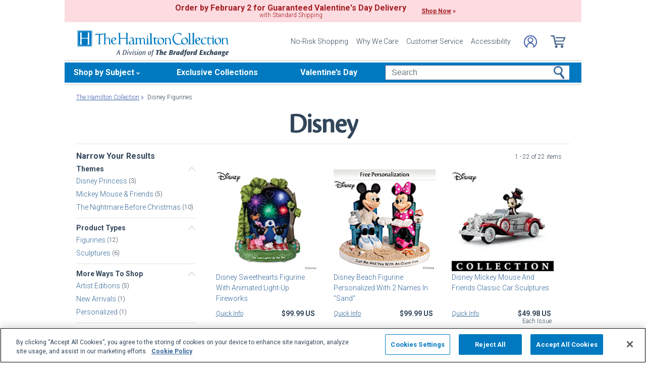

--- FILE ---
content_type: text/html;charset=UTF-8
request_url: https://www.hamiltoncollection.com/c/disney.html
body_size: 28464
content:
<!DOCTYPE html>
<html lang="en">




	  


		
<script type="text/javascript" src="https://www.hamiltoncollection.com/assets/e03c51706d9375cfce166eac5b2b0aa4752cee66fa6" async ></script><script>
	var vid = "20100218002";
			var isMobile = false;
	</script><!-- end of mainVarsCalculation.vm -->

 



	
  		      
<!-- tpl: 1500/category_search/main_solr_category.vm -->


																																	    
<head>





    
        
        

<script>
    var gaDatalayerConstants = { 
        'site': "BEX",
        'brand': "BEX",
        'ctid': '06521594-2430-4eb3-b006-ec54fa2cddec',
        'currencyCode': 'USD'
    }

    var gaDatalayerConstanByVendor = { 
        '20091217001': {
            'site': "BEX",
            'brand': "BEX",
            'ctid': '06521594-2430-4eb3-b006-ec54fa2cddec',
            'currencyCode': 'USD',
            'affiliation': 'Bradford Exchange US'
    
        },
        '20100218003': {
            'site': "ADG",
            'brand': "ADG",
            'ctid': '06521594-2430-4eb3-b006-ec54fa2cddec',
            'currencyCode': 'USD',
            'affiliation': 'Bradford Exchange HM'      
        },
        '20100218001': {
            'site': "CAN",
            'brand': "CAN",
            'ctid': '06521594-2430-4eb3-b006-ec54fa2cddec',
            'currencyCode': 'CAD',
            'affiliation': 'Bradford Exchange CA'      
        },
        '20100218002': {
            'site': "HAM",
            'brand': "HAM",
            'ctid': '06521594-2430-4eb3-b006-ec54fa2cddec',
            'currencyCode': 'USD',
            'affiliation': 'Bradford Exchange HM'      
        }
        
    }

    function initConstants(vid) {
        if(gaDatalayerConstanByVendor[vid]) {
            gaDatalayerConstants = gaDatalayerConstanByVendor[vid]
        }
    }


    function removeGetParams(url) {
    	if(url && (url.indexOf('?') != -1)) {
    		return url.substring(0, url.indexOf('?'))    
    	} else {
    		return url
    	}
    }

    
</script>


<!-- Pushing common data into GA data layer -->
<script>
    var dataLayer = window.dataLayer || [];
            
    

    var targetingCookiesDisabled = false
    
    if(typeof(getCookie) != 'undefined') {
        var optanonConsentValue = getCookie('OptanonConsent')
        if(!!optanonConsentValue) {
            targetingCookiesDisabled = optanonConsentValue.indexOf("C0004:0") != -1
        }
    }


    initConstants(20100218002)

    dataLayer.push({
        'pageTitle': " Disney",
        'ctid': gaDatalayerConstants.ctid,
        'brand': gaDatalayerConstants.site,
        'pageURL': removeGetParams(window.location.href),
        'pageType': "Category",
        'experimentVariant': "",
        'currency': gaDatalayerConstants.currencyCode,
        'fbPageViewEventId': "1769897842500-a755d54f-d908-40aa-88f0-56be7f4c57ec",
        'clientIp': "18.191.248.120",
        'targetingCookiesDisabled': targetingCookiesDisabled
    })
    var dataLayerCustomer = {};

        dataLayer.push({ 'refinementImpressions': 22 })
        
        
    
    
    //Initializing customer variables for non-GA tags
    var dataLayerCustomer = {};
            dataLayerCustomer.customerEmail = "";
        //End: Initializing customer variables for non-GA tags
    
    dataLayer.push(dataLayerCustomer)
</script>


<!-- GA 360 initialize -->
<script>
    dataLayer.push({ 'env-stage': "shop" });
                        dataLayer.push({ 'env': 'shop-live' });
    (function(w,d,s,l,i){w[l]=w[l]||[];w[l].push({'gtm.start':
        new Date().getTime(),event:'gtm.js'});var f=d.getElementsByTagName(s)[0],
        j=d.createElement(s),dl=l!='dataLayer'?'&l='+l:'';j.async=true;j.src=
        'https://www.googletagmanager.com/gtm.js?id='+i+dl+ '&gtm_auth=cknWbJ5XBjZeDet0JbVNdA&gtm_preview=env-1&gtm_cookies_win=x';f.parentNode.insertBefore(j,f);
        })(window,document,'script','dataLayer','GTM-M65S2V8');
            </script>
<!-- End GA 360 initialize -->
	<!-- sub_splittest.vm -->
<script type="text/javascript">
	var pageNeedsReload = false;
</script>


	
	<!-- bof cssMeta.vm -->
  

	<!-- Begin Monetate ExpressTag Sync v8.1. Place at start of document head. DO NOT ALTER. -->
	<script type="text/javascript">var monetateT = new Date().getTime();</script>
			<script type="text/javascript" src="//se.monetate.net/js/2/a-e2b1c52e/p/hamiltoncollection.com/entry.js"></script>
	 <!-- End Monetate tag. -->

 
<meta http-equiv="Content-Type" content="text/html; charset=utf-8" />
<meta name="format-detection" content="telephone=no">


	<meta name="viewport" id="pageViewport" content="width=device-width, initial-scale=1, user-scalable=yes, maximum-scale=1">

	<script type="text/javascript">

		if (typeof(window.screen) != 'undefined') {
			if (window.innerWidth <= 1024 || window.innerHeight <= 1024) {
				var _scalable = 'yes';
				//document.write('<meta name="viewport" id="pageViewport" content="width=1024, initial-scale=' + parseFloat(window.screen.width / 1024) + ', user-scalable=' + _scalable + '">'); //, maximum-scale=0.99
				//document.getElementById("pageViewport").setAttribute("content", 'width=1024, initial-scale=' + parseFloat(window.screen.width / 1024) + ', user-scalable=' + _scalable);
				document.getElementById("pageViewport").setAttribute("content", 'width=1024, initial-scale=0.99, user-scalable=' + _scalable);

				var viewPortParams = {
					'portrait': {
						'width': '1024',
						'initial-scale': parseFloat(window.screen.width / 1024),
						'user-scalable': _scalable
						//'maximum-scale': '0.99'
					},
					'landscape': {
						'width': '1024',
						'initial-scale': '0.99',
						'user-scalable': _scalable
						//'maximum-scale': '0.99'
					}
				};

				function getWindowOrientation() {
					if (window.innerHeight > window.innerWidth) {
						return 'portrait';
					} else {
						return 'landscape';
					}
				}

				function adjustViewPort(options) {
					var _orient = getWindowOrientation(),
						_viewport = options[_orient],
						_strData = [],
						_w,
						_h;

					if (_orient == 'landscape') {
						_w = Math.max(window.screen.width, window.screen.height);
						if (_w < 1024) {
							_viewport['initial-scale'] = parseFloat(_w / 1024);
						}
					} else if (_orient == 'portrait') {
						_w = Math.min(window.screen.width, window.screen.height);
						if (_w < 1024) {
							_viewport['initial-scale'] = parseFloat(_w / 1024);
						}
					}

					if(_w >= 810) {
						_viewport['initial-scale'] = '0.99';
					} else if(window.innerWidth > 1024) {
						_viewport['initial-scale'] = '0.99';
					}

					setTimeout(
						function() {
							_viewport['user-scalable'] = 'yes';
							for (var key in _viewport) {
								_strData.push(key + '=' + _viewport[key]);
							}
							document.getElementById("pageViewport").setAttribute("content", _strData.join(','));
						},
						100
					);
				}

				function initViewPortAdjustment() {
					adjustViewPort(viewPortParams);
					window.addEventListener("orientationchange", function(event) {
						orientationChanged().then(function() {
							adjustViewPort(viewPortParams);
						});
					});
				}

				function orientationChanged() {
					var timeout = 120;
					return new window.Promise(function(resolve) {
						var go = function go(i, height0) {
						window.innerHeight != height0 || i >= timeout ?
							resolve() :
							window.requestAnimationFrame(function () {
								return go(i + 1, height0);
							});
						};
						go(0, window.innerHeight);
					});
				}

				initViewPortAdjustment();
			}
		}

	</script>


<meta http-equiv="X-UA-Compatible" content="IE=EmulateIE7" />
<meta http-equiv="Content-Style-Type" content="text/css" />
<meta http-equiv="imagetoolbar" content="no" />

<meta http-equiv="Content-Language" content="en-US" />
<meta name="copyright" content="(c) The Bradford Group" lang="en-US" />
<meta name="language" content="en-US" lang="en-US" />



				

	



			<meta name="robots" content="index, follow" lang="en-US" />
	





 
		
	<meta name="description" content="Shop The Bradford Exchange for enchanting Disney collectibles! From limited-edition figurines to nostalgic memorabilia, find the perfect treasures for every Disney fan!" lang="en-US" />
	
	<!-- Disney Collectibles – The Bradford Exchange -->
	
	
	<title>Disney Collectibles – The Bradford Exchange</title>

 
	<link rel="apple-touch-icon" sizes="180x180" href="https://www.hamiltoncollection.com/store/20100218002/images/icons/apple-touch-icon.png">
	<link rel="icon" type="image/png" sizes="32x32" href="https://www.hamiltoncollection.com/store/20100218002/images/icons/favicon-32x32.png">
	<link rel="icon" type="image/png" sizes="16x16" href="https://www.hamiltoncollection.com/store/20100218002/images/icons/favicon-16x16.png">

<link rel="manifest" href="https://www.hamiltoncollection.com/store/20100218002/images/icons/site.webmanifest">
<link rel="mask-icon" href="https://www.hamiltoncollection.com/store/20100218002/images/icons/safari-pinned-tab.svg" color="#5bbad5">
<link rel="shortcut icon" href="https://www.hamiltoncollection.com/store/20100218002/images/icons/favicon.ico" type="image/x-icon" /> 

 <meta name="theme-color" content="#ffffff">

<link rel="preconnect" href="https://fonts.googleapis.com">
<link rel="dns-prefetch" href="https://fonts.googleapis.com">

<link href="https://fonts.googleapis.com/css2?family=Roboto:ital,wght@0,300;0,400;0,500;0,700;1,300;1,400;1,500;1,700&display=swap" rel="stylesheet">

<link rel="stylesheet" type="text/css" href="https://www.hamiltoncollection.com/store/20100218002/responsive2/css/bootstrap-main.css?v="/>
<link rel="stylesheet" type="text/css" href="https://www.hamiltoncollection.com/store/20100218002/responsive2/css/style.css?v=14_"/>
<link rel="stylesheet" type="text/css" href="https://www.hamiltoncollection.com/store/20100218002/responsive2/css/bge.css?v=18_2"/>

	<link rel="stylesheet" type="text/css" href="https://www.hamiltoncollection.com/store/20100218002/responsive2/css/hamilton-collection.css?v=18_2" />
	<link rel="stylesheet" type="text/css" href="https://www.hamiltoncollection.com/store/20100218002/responsive2/css/hamilton_styleOverrides.css?v=18_2" />
 
<style type="text/css">
	.form-select.mid#reviewAndPay-expMonth {
		min-width: 90px;
		width: auto;
	}
	.form-select.small#reviewAndPay-expYear {
		min-width: 50px;
		width: auto;
	}
	.checkout.accordian .fieldErrorMsg {
		border: 1px solid #ABB8CA;
		line-height: 16px;
	}
	.footer-sign-form-success,
	.footer-sign-form-success span {
		color: #fff !important;
	}
	.footer-sign-form-success .txt-line-1 {
		font-size: 12px;
	}
	.footer-sign-form-success .txt-line-2 {
		font-size: 10px;
	}
	@media (max-width: 767px) {
		header .shop-menu__form--wrapper{
			overflow:hidden;
		}
		.footer-sign-form-success .txt-line-1 {
			font-size: 16px;
			line-height: 24px;
		}
		.footer-sign-form-success .txt-line-2 {
			font-size: 14px;
			line-height: 20px;
		}
		.loginRegister .error-message {
			border:none;
			padding:0;
		}
	}
	@media (min-width: 1024px) {
		.cart .cart-table__title:nth-of-type(1) {
			width: 470px;
		}
		.cart .cart-table__column:nth-of-type(2) {
			width: 230px;
		}
		.cart .cart-table__availability {
			font-weight:400;
		}
				.cart .cart-table__column:nth-of-type(4) {
			width:130px;
		}
		.cart .cart-table__title:nth-of-type(4) {
			width:150px;
		}
			}
	#customerFormData .contact-us__two-columns input,
	#customerFormData .contact-us__two-columns textarea {
		border:1px solid #32465A;
	}
	@media (max-width:767px) {
		.personalUX .personalize-button.process {
			background: none;
			background: url(/store/20091217001/mobile/images/preloader-40x40.gif) 0 center no-repeat;
			background-size: 13px;
			text-shadow:none;
			border-radius: 0;
			padding-left: 24px;
			color: #32465a !important;
			moz-box-shadow: none;
			box-shadow: none;
			-webkit-box-shadow: none;
		}
	}
	.paymentOptionsBlock,
	.paymentOptionsBlock .form-block,
	.paymentOptionsBlock .form-block .form-header,
	.shipOptionsBlock,
	.shipOptionsBlock .form-block,
	.shipOptionsBlock .form-block .form-header {
		outline:none !important;
		box-shadow:none !important;
	}
	@media (min-width: 768px) {
		.products__link {
			min-height:63px;
		}
	}
</style>

<!--[if IE]>
	<script src="https://www.hamiltoncollection.com/store/20100218002/responsive2/js/components/html5shiv.min.js"></script>
<![endif]-->

<script src="https://www.hamiltoncollection.com/store/20100218002/responsive2/js/components/jquery-3.4.1.js?v=3_"></script>
<script src="https://www.hamiltoncollection.com/store/20100218002/responsive2/js/components/jquery.touchSwipe.min.js?v=3_"></script>
<script src="https://www.hamiltoncollection.com/store/20100218002/responsive2/js/components/app.js?v=80_"></script>
	<script src="https://www.hamiltoncollection.com/store/20100218002/responsive2/js/components/flying-focus.js?v=1_2"></script>
<script src="https://www.hamiltoncollection.com/store/20100218002/responsive2/js/components/tags/cookie_bge.js?v="></script>
<script src="https://product-gallery.cloudinary.com/1.1.9/all.js" type="text/javascript"></script> 
<script type="text/javascript" src="https://www.hamiltoncollection.com/store/20100218002/responsive2/js/components/product_image.js?v=11"></script>
<script>
	// Passive event listeners
	jQuery.event.special.touchstart = {
		setup: function( _, ns, handle ) {
			this.addEventListener("touchstart", handle, { passive: !ns.includes("noPreventDefault") });
		}
	};
	jQuery.event.special.touchmove = {
		setup: function( _, ns, handle ) {
			this.addEventListener("touchmove", handle, { passive: !ns.includes("noPreventDefault") });
		}
	};
</script>
<script>
	var pathModal = 'https://www.hamiltoncollection.com/store/20100218002'; // for california-modal
</script>
<script>
	function centerVertical(hash) {

		var currentTopOffset = $(window).scrollTop();
		var viewportHeight = $(window).height();
		var viewportWidth = $(window).width();

		//var newTop = currentTopOffset + ((viewportHeight / 2) - (hash.w.height() / 2));
		var _h = getWidthOrHeight(hash.w, 'height');
		if(_h == 0)
			_h = hash.w.height();

		var newTop = currentTopOffset + ((viewportHeight / 2) - (_h / 2));
		newTop = (newTop > 0)?newTop:0;
		var newLeft = (viewportWidth / 2) - (hash.w.width() / 2);

		hash.w.css("top", newTop);
		hash.w.css("left", newLeft);

		hash.w.attr('tabindex','0').focus();

	}
</script>
<script>
	jQuery(document).ready(function() {
		setTimeout(function() {
			jQuery(".norton [name='sealmap_large']").find('area:first:visible').attr('tabindex','0');
		}, 2000);
	});
</script>

			<base href="https://www.hamiltoncollection.com/"/>






						<link rel="canonical" href="https://www.hamiltoncollection.com/c/disney.html" />
			 
	<script type="text/javascript">
		var i=0;
	</script>

	




<!-- eof cssMeta.vm -->
	<!-- bof mainTop.vm -->


<script type="text/javascript">
    var serverName = "PROD_SHOP_WEB01_SERVER";
</script>

<script type="text/javascript">
              var currDateStr = "1/31/2026 16:17";
    var currDateTime = Date.parse( currDateStr );

    var vid = "20100218002";
    var allowLog = false;
        if( typeof( console ) == "undefined" ){
        var console = false;
    }
    var YearIsNow = 2026;
    var _jsCurrency = "US";
    var _jsCurrency2 = "USD";
</script>

<script type="text/javascript">
    var i=0;
</script>
<!-- Begin Trust Pilot Tag -->
<!-- TrustBox script -->
<script type="text/javascript" src="//widget.trustpilot.com/bootstrap/v5/tp.widget.bootstrap.min.js" async></script>
<!-- End TrustBox script -->
<!-- End Trust Pilot Tag -->

<!-- splittestheader.vm -->																																										

	
	
    	
	
		
	
	<!--  Price splittest --> 	

			
	<!-- caPriceOption false  -->
	<!-- caLocationFlag $caLocationFlag  -->
		
	<!-- PDPEnhancementOption null -->
	
		<script type="text/javascript">		var js_split_bizrate1 = "${bizrate_split}"; 	</script> 



 
 						
<!-- eof mainTop.vm --></head>

<body class="searchResults dummy">

	<script>
	if (typeof Promise !== "function")
		document.write('<script src="https://cdnjs.cloudflare.com/ajax/libs/es6-promise/4.2.8/es6-promise.min.js"><\/script>');
	else
		var ES6Promise = Promise;
</script>

<script>
	var cssFiles = [
		],

		jsFiles = [{
			src: "https://www.hamiltoncollection.com/store/20100218002/responsive2/js/components/flying-focus.js?v=1_2"
		},
		{
			src: "https://www.hamiltoncollection.com/store/20100218002/responsive2/js/components/lazysizes.min.js?v="
		},
		{
			src: "https://www.hamiltoncollection.com/store/20100218002/scripts/jqModal.js?v="
		},
		{
			src: "https://www.hamiltoncollection.com/store/20100218002/scripts/swfobject.js"
		},

		],
		loadedFiles = 0,
		filesToLoad = cssFiles.length; // + jsFiles.length;

	for (var i = 0; i < cssFiles.length; i++) {
		var file = cssFiles[i];
		LoadCSS(file).then(function () {
			loadedFiles++;
			checkLoadingStatus();
		});
	}
	for (var i = 0; i < jsFiles.length; i++) {
		var file = jsFiles[i];
		LoadJS(file).then(function (_file) {
			//loadedFiles++;
			//checkLoadingStatus();
			if (typeof(_file.callback)) {
				_file.callback;
			}
		});
	}

	function checkLoadingStatus() {
		if (loadedFiles == filesToLoad) {
			//remove preloader
			// document.querySelector('.website-preloader').classList.add('hidden');
			// document.querySelector('.wrapper').style.display = 'block';
			console.log("page loaded");
		} else {
			//wait
		}
	}

	function LoadCSS(file) {
		return new ES6Promise(function(resolve, reject) {
			var link = document.createElement('link');
			link.href = file.href;
			if (typeof(file.type) != 'undefined') {
				link.type = file.type;
			} else {
				link.type = "text/css";
			}
			if (typeof(file.rel) != 'undefined') {
				link.rel = file.rel;
			}
			if (typeof(file.media) != 'undefined') {
				link.media = file.media;
			}
			document.head.appendChild(link);
			link.onload = function() {
				resolve(file);
			};
		});
	}

	function LoadJS(file) {
		return new ES6Promise(function(resolve, reject) {
			var link = document.createElement('script');
			link.src = file.src;
			if (typeof(file.type) != 'undefined') {
				link.type = file.type;
			} else {
				link.type = "text/javascript";
			}
			document.head.appendChild(link);
			link.onload = function() {
				resolve(file);
			};
		});
	}
</script>

<style>
	.form-select.mid#reviewAndPay-expMonth {
		min-width: 90px;
		width: auto;
	}
	.form-select.small#reviewAndPay-expYear {
		min-width: 50px;
		width: auto;
	}
	.checkout.accordian .fieldErrorMsg {
		border: 1px solid #ABB8CA;
		line-height: 16px;
	}
	.footer-sign-form-success,
	.footer-sign-form-success span {
		color: #fff !important;
	}
	.footer-sign-form-success .txt-line-1 {
		font-size: 12px;
	}
	.footer-sign-form-success .txt-line-2 {
		font-size: 10px;
	}
	@media (max-width: 767px) {
		header .shop-menu__form--wrapper{
			overflow:hidden;
		}
		.footer-sign-form-success .txt-line-1 {
			font-size: 16px;
			line-height: 24px;
		}
		.footer-sign-form-success .txt-line-2 {
			font-size: 14px;
			line-height: 20px;
		}
		.loginRegister .error-message {
			border:none;
			padding:0;
		}
	}
	@media (min-width: 768px) {
		.cart .cart-table__title:nth-of-type(1) {
			width: 470px;
		}
		.cart .cart-table__column:nth-of-type(2) {
			width: 230px;
		}
		.cart .cart-table__column:nth-of-type(4) {
			width:130px;
		}
		.cart .cart-table__title:nth-of-type(4) {
			width:150px;
		}
		.cart .cart-table__availability {
			font-weight:400;
		}
	}
	#customerFormData .contact-us__two-columns input,
	#customerFormData .contact-us__two-columns textarea {
		border:1px solid #32465A;
	}
	@media (max-width:767px) {
		.personalUX .personalize-button.process {
			background: none;
			background: url(/store/20091217001/mobile/images/preloader-40x40.gif) 0 center no-repeat;
			background-size: 13px;
			text-shadow:none;
			border-radius: 0;
			padding-left: 24px;
			color: #32465a !important;
			moz-box-shadow: none;
			box-shadow: none;
			-webkit-box-shadow: none;
		}
	}
	.paymentOptionsBlock,
	.paymentOptionsBlock .form-block,
	.paymentOptionsBlock .form-block .form-header,
	.shipOptionsBlock,
	.shipOptionsBlock .form-block,
	.shipOptionsBlock .form-block .form-header {
		outline:none !important;
		box-shadow:none !important;
	}
	@media (min-width: 768px) {
		.products__link {
			min-height:63px;
		}
	}
</style>
































			
	<input type="hidden" id="js-vid" value="20100218002">

	<div class="wrapper mx-auto">
		<div class="monetate__top-of-page"></div>

		<div class="container">

			<!-- BEGIN component: header -->

			<!-- start mainHeader.vm -->


	<!-- splittest_info.vm -->
 <input type="hidden" id="endeca_solr_test_variable" name="endeca_solr_test_variable" value="" />

<input type="hidden" id="bexhome_split" name="bexhome_split" value="" />
<script type="text/javascript">
	function getCookie(c_name) {
		if (document.cookie.length>0) {
			c_start=document.cookie.indexOf(c_name + "=")
			if (c_start!=-1)  { 
				c_start=c_start + c_name.length+1 
				c_end=document.cookie.indexOf(";",c_start)
				if (c_end==-1) c_end=document.cookie.length
				return unescape(document.cookie.substring(c_start,c_end))
			}
		}
		return "";
	}
	str = getCookie("BEXSPLIT");
	if( str != "" ){
		document.getElementsByName("bexhome_split")[0].value = str;
	}
</script>

<div class="skip-buttons mb-3 js-skip-buttons">
	<a tabindex="0"
		id="skip-main-content" class="js-smooth-link"
		href="#main-content">Skip to Main Content</a>

		</div>
<span style='display:none;visibility:none' id='mobileDeviceIdentifier'>false</span>

<!-- tcategory  -->
<!-- start mainHeader_html.vm -->

<header class="header" id="header">

	<a tabindex="0" class="header__logo monetate__logo" href="https://www.hamiltoncollection.com" id="logo">
		<img src="https://www.hamiltoncollection.com/store/20100218002/responsive2/img/logo.svg" alt="Shop for Collectible figurines – Hamilton Collection">
	</a>



	<nav class="header__navbar navbar navbar-expand-lg align-items-center ">
		<ul class="navbar-nav d-none ml-auto mr-3 d-lg-flex">
			<li class="nav-item">
				<a class="header__link nav-link js-ajax-modal-button" tabindex="0" href="#" data-remote="https://www.hamiltoncollection.com/store/20100218002/modal-source/product-page/noriskModal.htm" data-reload="false">No-Risk Shopping</a>
			</li>
			<li class="nav-item">
				<a class="header__link nav-link" tabindex="0" href="service/about-us.html" rel="nofollow">Why We Care</a>
			</li>
			<li class="nav-item">
				<a class="header__link nav-link" tabindex="0" href="service/customer-support-and-faqs.html" rel="nofollow">Customer Service</a>
			</li>
			<li class="nav-item">
				<a class="header__link nav-link" tabindex="0" href="specials/custom-landing-page.html?epm=accessibility-statement" rel="nofollow">Accessibility</a>
			</li>
		</ul>
		<ul class="account__list d-flex ml-auto ml-lg-0">
			<li class="account__item">
		
			<style> 
			@media (max-width: 400px) {
       		.account__item:not(:last-of-type){
			margin-right: 0;}
			}		
			</style>
		
									<a class="account__icons profile" tabindex="0" href="maregistersuccess.html?vid=20100218002" rel="nofollow" id='my-account-link'>
						<span class="sr-only">Log In</span>
					</a>
							</li>
			<li class="account__item miniCart ">
				<!-- BEGIN component: mini-cart -->
													<div aria-label="0 Items in Cart" class="account__icons cart" id="cart" role="img"></div>
					<!-- <div class="miniCart">
						<div class="itemCount">0 Items in Cart</div>
					</div> -->
								<!-- END component: mini-cart -->
			</li>
		</ul>
	</nav>
	
    <!-- bof 1520/common/mobile_menu.vm -->

<div class="mobile-menu js-menu d-block d-lg-none">
	<div class="mobile-menu__wrapper">
		<button class="mobile-menu__close js-menu-close" tabindex="-1"><span class="sr-only">Close menu</span></button>
	
	<!-- bof 1500/common/header/common-gifts-links-mobile.vm -->

		<a tabindex="-1" href="c/valentines-day-gifts.html" class="mobile-menu__title-link mt-4 mb-3"><span class="with-arrow">Valentine's Day</span></a>

<ul class="mobile-menu__list">
		

	</ul>

<!-- eof 1500/common/header/common-gifts-links-mobile.vm -->
		<h3 class="mobile-menu__title">Shop by Subject</h3>
		<ul class="mobile-menu__list">
			<li class="mobile-menu__item">
				<a class="mobile-menu__link d-flex align-items-center justify-content-between" tabindex="-1" href="c/precious-moments.html">
					<span class="with-arrow">Precious Moments</span>
				</a>
			</li>
			<li class="mobile-menu__item">
				<a class="mobile-menu__link d-flex align-items-center justify-content-between" tabindex="-1" href="c/sports.html">
					<span class="with-arrow">Sports</span>
				</a>
			</li>
			<li class="mobile-menu__item">
				<a class="mobile-menu__link d-flex align-items-center justify-content-between" tabindex="-1" href="c/disney.html">
					<span class="with-arrow">Disney</span>
				</a>
			</li>
			<li class="mobile-menu__item">
				<a class="mobile-menu__link d-flex align-items-center justify-content-between" tabindex="-1" href="c/animals.html">
					<span class="with-arrow">Animals</span>
				</a>
			</li>
			<li class="mobile-menu__item">
				<a class="mobile-menu__link d-flex align-items-center justify-content-between" tabindex="-1" href="c/cars-and-motorcycles.html">
					<span class="with-arrow">Cars & Motorcycles</span>
				</a>
			</li>
			<li class="mobile-menu__item">
				<a class="mobile-menu__link d-flex align-items-center justify-content-between" tabindex="-1" href="c/angels-and-elegant-ladies.html">
					<span class="with-arrow">Angels & Elegant Ladies</span>
				</a>
			</li>
			<li class="mobile-menu__item">
				<a class="mobile-menu__link d-flex align-items-center justify-content-between" tabindex="-1" href="c/pop-culture-icons.html">
					<span class="with-arrow">Pop Culture Icons</span>
				</a>
			</li>
			<li class="mobile-menu__item">
				<a class="mobile-menu__link d-flex align-items-center justify-content-between" tabindex="-1" href="c/fairies-and-dragons.html">
					<span class="with-arrow">Fairies & Dragons</span>
				</a>
			</li>
			<li class="mobile-menu__item">
				<a class="mobile-menu__link d-flex align-items-center justify-content-between" tabindex="-1" href="c/military-and-patriotic.html">
					<span class="with-arrow">Military & Patriotic</span>
				</a>
			</li>
		</ul>
		<a tabindex="-1" href="c/exclusive-collections.html" class="mobile-menu__title-link mt-3"><span class="with-arrow">Exclusive Collections</span></a>
		
		

	</div>
</div>

<!-- eof 1520/common/mobile_menu.vm -->
	<button class="js-menu-toggler header__menu-toggler d-lg-none navbar-toggler mt-1" type="button" aria-label="Toggle navigation"></button>

	<form class="shop-menu__form mob mt-1 ml-auto d-block d-lg-none js-search-form" action="https://www.hamiltoncollection.com/search.html" method="get" onSubmit='if(this["mainSearch-searchText"].value == ""){ return false; }'>
		<div class="shop-menu__form--wrapper">
			<div class="input-group">
				<label for="main-search" class="sr-only">Search</label>
				<input
				maxlength="300"
					tabindex="-1"
					type="text"
					id="main-search"
					class="shop-menu__form--input js-search-input form-control mainSearch-searchText"
					placeholder="Search"
					name="mainSearch-searchText"
					autocomplete="off" autocorrect="off">
				<input type="hidden" name="vid" value="20100218002">
				<button tabindex="-1" class="shop-menu__form--button" type="submit" onClick="$(this).parents('form').submit();return false;">
					<span class="sr-only">Search</span>
				</button>
			</div>
		</div>
		
	</form>

	<script>

		if(!getCookie("benefitOnceLoad")){
			setSessionCookie("benefitOnceLoad", "Y" );
			}else{
			jQuery('#bestGuaranteeTrigger').find('[class^="a0"]:not(:last)').remove();
			jQuery('#bestGuaranteeTrigger').find('[class^="a0"]').css("background-position", "-568px, 0");
			jQuery('#bestGuaranteeTrigger').find('[class^="a0"]').removeAttr("class");
		}

	</script>

	<!-- Start Navigation -->
	<!--begin topNavSwitcher.vm-->





<!-- begin topNav.vm -->
<div class="shop-menu mt-3 row justify-content-end navbar-expand-lg d-none d-lg-flex" role="application">
	
		<div class="shop-menu__main--list navbar-nav navbar-collapse collapse justify-content-start">
		<div class="shop-menu__main--item">
			<span tabindex="0" class="shop-menu__main--link d-flex align-items-center js-flying-main">Shop by Subject</span>
			<ul class="shop-menu__second--list dropdown-menu js-flying-sub">
				<li class="shop-menu__second--item">
					<a tabindex="0" href="c/precious-moments.html" class="shop-menu__second--link dropdown-item">Precious Moments</a>
				</li>
				<li class="shop-menu__second--item">
					<a tabindex="0" href="c/sports.html" class="shop-menu__second--link dropdown-item">Sports</a>
				</li>
				<li class="shop-menu__second--item">
					<a tabindex="0" href="c/disney.html" class="shop-menu__second--link dropdown-item">Disney</a>
				</li>
				<li class="shop-menu__second--item">
					<a tabindex="0" href="c/animals.html" class="shop-menu__second--link dropdown-item">Animals</a>
				</li>
				<li class="shop-menu__second--item">
					<a tabindex="0" href="c/cars-and-motorcycles.html" class="shop-menu__second--link dropdown-item">Cars & Motorcycles</a>
				</li>
				<li class="shop-menu__second--item">
					<a tabindex="0" href="c/angels-and-elegant-ladies.html" class="shop-menu__second--link dropdown-item">Angels & Elegant Ladies</a>
				</li>
				<li class="shop-menu__second--item">
					<a tabindex="0" href="c/pop-culture-icons.html" class="shop-menu__second--link dropdown-item">Pop Culture Icons</a>
				</li>
				<li class="shop-menu__second--item">
					<a tabindex="0" href="c/fairies-and-dragons.html" class="shop-menu__second--link dropdown-item">Fairies & Dragons</a>
				</li>
				<li class="shop-menu__second--item">
					<a tabindex="0" href="c/military-and-patriotic.html" class="shop-menu__second--link dropdown-item">Military & Patriotic</a>
				</li>
			</ul>
		</div>
		<div class="shop-menu__main--item ml-5">
			<a tabindex="0" href="c/exclusive-collections.html" class="shop-menu__main--link wo-arrow d-flex align-items-center js-flying-main">Exclusive Collections</a>
		</div>

		<!-- bof 1500/common/header/common-gifts-links-desktop.vm -->

<div class="shop-menu__main--item gifts">
	<a tabindex="0" href="c/valentines-day-gifts.html" class="shop-menu__main--link d-flex align-items-center  wo-arrow ml-5   js-flying-main">Valentine’s Day</a>

	<ul class="shop-menu__second--list dropdown-menu js-flying-sub">
				
		
</div>

<!-- bof 1500/common/header/common-gifts-links-desktop.vm -->
		<script language="JavaScript" type="text/javascript">
			function SearchItems(){
				//document.mainSearch.submit();
				jQuery('#mainSearch').submit();
			}
		</script>

		<form class="shop-menu__form ml-auto mr-4"
					id="mainSearch"
					action="https://www.hamiltoncollection.com/search.html"
					method="get"
					onSubmit='if(this["mainSearch-searchText"].value == ""){ return false; }'>
			<div class="input-group">
				<input maxlength="300" tabindex="0" type="text"
							class="shop-menu__form--input form-control mainSearch-searchText"
							placeholder="Search"
							aria-label="Search"
							name="mainSearch-searchText"
							autocomplete="off"
							autocorrect="off">
				<input type="hidden" name="vid" value="20100218002">
				<button tabindex="0"
								class="shop-menu__form--button"
								type="submit"
								onClick="SearchItems();return false;">
									<span class="sr-only">Search</span>
								</button>
			</div>
		</form>
	</div>

</div>
<!--// close .nav -->     
<!-- end topNav.vm -->

<!--end topNavSwitcher.vm-->	<!--End Navigation -->

</header>

<!-- /end #header -->

<!-- end mainHeader_html.vm -->
<!-- HOLIDAY MESSAGING BEGIN -->
<!-- HOLIDAY MESSAGING END -->

<!-- END component: header -->

<!-- /end #header -->
<!-- end mainHeader.vm -->
			<!-- END component: header -->

			<main class="category px-lg-2" id="content">

				<div class="contentSlotFourCol">
									</div>

								
				<!-- BEGIN component: breadcrumb -->

				<div class="breadcrumbs new" id="breadcrumbs">
					<a tabindex="0" href="javascript:history.back()" class="breadcrumbs__back new back-link d-block d-lg-none">Back</a>
					<ul class="breadcrumbs__list" itemscope itemtype="https://schema.org/BreadcrumbList">

																		<li itemprop="itemListElement" itemscope itemtype="https://schema.org/ListItem" class="breadcrumbs__item">
							<a tabindex="0" href="https://www.hamiltoncollection.com" class="breadcrumbs__link js-flying-main" itemprop="item">
								<span itemprop="name">The Hamilton Collection</span>
							</a>
														<meta itemprop="position" content="1" />
						</li>
						
						
						
						
																											
														<li class="breadcrumbs__item">
								<span class="breadcrumbs__last">Disney Figurines</span>
																<meta itemprop="position" content="2" />
							</li>
													
												
																																																			<!-- breadcrumbList [{name=home, href=https://www.hamiltoncollection.com, text=The Hamilton Collection}, {name=category, text=Disney Figurines}] -->
						<!-- pixelBreadCrumb Disney Figurines -->
					</ul>

				</div><!-- /end #breadcrumbs -->

				<!-- END component: breadcrumb -->

												
				
				<!-- BEGIN CONTENT SLOT: Body Promotion -->
								<!-- END CONTENT SLOT: Body Promotion -->

								<!-- sub_category_banner.vm -->




 

        
             
        
    
				
<div class="_testData_seoBanner" style="display:none;">
<!-- checking if exist /20100218002/1520/category_search/category/seo/_seoTopTitle_taxonomyCat_masterMainCat_disney.vm -->
</div>
      
				
<div class="_testData_seoBanner" style="display:none;">
<!-- checking if exist /20100218002/1520/category_search/category/seo/_seoTopTitle_taxonomyCat_currCat_disney.vm -->
</div>
          
        
				
<div class="_testData_seoBanner" style="display:none;">
<!-- checking if exist /20100218002/1520/category_search/category/seo/_seoTopTitle_taxonomyCat_secondCat_disney.vm -->
</div>
          
				
<div class="_testData_seoBanner" style="display:none;">
<!-- checking if exist /20100218002/1520/category_search/category/seo/_seoTopTitle_taxonomyCat_mainCat_disney.vm -->
</div>
          


 
<!-- bof categoryBanner_catTitle -->
 
	<div class="category__title-container d-flex flex-lg-column align-items-end align-items-lg-center justify-content-between justify-content-lg-end">
		<div class="category__title cannedSearch monetate__mastheads monetate__page-title"> 			Disney
		</div> 		<p class="category__items-count fz-11 mb-0 d-block d-lg-none">22 items</p>
    
        
	</div>

<!-- eof categoryBanner_catTitle -->




<!-- the end of sub_category_banner.vm -->
				
				
				<div class="category__wrapper pt-lg-2">

					<div class="col-12 col-lg-3 px-0 pr-lg-2 pt-lg-2 monetate__shop-similar" id="sidebar">

						
						
							<div class="refine contentBox mb-1 mb-lg-3 w-100">
								<div class="refine__main-toggler js-refine-toggler toggler d-flex d-lg-none align-items-center justify-content-center collapsed" data-toggle="collapse" data-target="#refine-menu" aria-controls="refine-menu">Select Refinements</div>

								<div id="refine-menu" class="new d-lg-block collapse p-2 p-lg-0">

									
																		
									<div class="skip-buttons js-skip-buttons  pb-3">
										<a tabindex="0"  id="main-content"  href="#first-product" class="js-smooth-link">Skip to Products</a>
									</div>

									<!--begin solr_taxonomyCategoryLeftNavCategories.vm -->


<script src="https://www.hamiltoncollection.com/store/20100218004/responsive2/js/jquery-ui.min.js"></script>
<script src="https://www.hamiltoncollection.com/store/20091217001/scripts/jquery.ui.touch-punch.min.js"></script>
<link rel="stylesheet" href="https://www.hamiltoncollection.com/store/20091217001/styles/jquery-ui-slider.css">

<style>
	@media screen and (max-width: 991px) {
		#sidebar .contentBox .ui-slider-handle {
			width: 25px;
			height: 25px;
			top: -10px !important;
			margin-left: -2px;
		}
		#sidebar .contentBox .ui-slider-handle:last-of-type {
			margin-left: -20px;
		}
		.facetcustom-checkbox+label {
			margin-left: 10px;
		}
		.facetcustom-checkbox:checked+label::before {
			background-size: 20px !important;
		}
	}
	@media screen and (min-width: 992px) {
		#sidebar .contentBox .ui-slider-handle {
			margin-left: -2px;
			top: -9px !important;
		}
		#sidebar .contentBox .ui-slider-handle:last-of-type {
			margin-left: -17px;
		}
		.facetcustom-checkbox+label {
			margin-left: 15px;
		}
		li.colorfacet {
			margin-bottom: 0px !important;
		}
	}
	.color-box {
		width: 10px;
		height: 10px;
		display: inline-block;
		vertical-align: middle;
	}

	#sidebar .contentBox .ui-slider-handle {
		background: transparent radial-gradient(closest-side at 50% 50%, #E5E3E1 0%, #E2E0DE 35%, #BFBDBB 100%, #737271 100%) 0% 0% no-repeat padding-box !important;
		box-shadow: 1px 1px 1px #00000030 !important;
		border: 1px solid #949494 !important;
	}

	#sidebar .contentBox .ui-slider-horizontal .ui-slider-range {
		background: #4360AE;
		border: 1px solid #8090BB;
		border-radius: 4px;
	}

	#sidebar .contentBox .facetslider {
		background: #E5E3E1 0% 0% no-repeat padding-box;
		border: 1px solid #8090BB;
		border-radius: 4px;
	}

	.facetsliderItemsCount {
		display: inline-block;
		font: 12px/16px Verdana, helvetica, sans-serif;
		font-weight: 100;
		letter-spacing: 0px;
		color: #686664;
	}

	.facetcustom-checkbox {
		position: absolute;
		z-index: -1;
		opacity: 0;
	}

	.facetcustom-checkbox+label {
		display: inline-block;
		align-items: center;
		user-select: none;
		border: 1px solid #CECECE;
		border-radius: 4px;
		width: 20px;
		height: 20px;
		font-size: 0px;
		line-height: 0px;
		cursor: pointer;
	}

	.facetcustom-checkbox+label::before {
		content: '';
		display: inline-block;
		width: 100%;
		height: 100%;
		flex-shrink: 0;
		flex-grow: 0;
	}

	.facetcustom-checkbox:checked+label::before {
		background-size: 15px;
		background-repeat: no-repeat;
		background-position: center;
		background-image: url("data:image/svg+xml,%3csvg xmlns='http://www.w3.org/2000/svg' viewBox='0 0 8 8'%3e%3cpath fill='%23fff' d='M6.564.75l-3.59 3.612-1.538-1.55L0 4.26 2.974 7.25 8 2.193z'/%3e%3c/svg%3e");
	}

	.facetcustom-checkbox+label:hover {
		transform: scaleY(-1);
	}

	.facetcustom-checkbox+label:hover::before {
		transform: scaleY(-1);
	}

	li.colorfacet {
		display: inline-block;
	}
</style>


<!-- breadcrumbs [] -->

<div class="category__side">
	<div class="category__subtitle mb-2 d-none d-lg-block">Narrow Your Results</div>
	<div class="side-menu__block mb-2 px-3 pt-3 p-lg-0">

																	
				
		
														
			
																																													

			<div class="category__block"   >

								
									<a href="#" class="category__list-toggler h5 js-active-toggler" data-toggle="collapse" data-target="#facet108" aria-expanded="true" aria-controls="facet108" tabindex="0">
						Themes
					</a>

				
				
						

				<ul  id="facet108" ga-refinement-track-name="Themes"  class="collapse show" >

																									
																	<li>
										<a ga-refinement-track-link ga-refinement-track-count="3" tabindex="0" style="vertical-align: middle;" href="https://www.hamiltoncollection.com/c/disney/3047_disney-princess.html">
																						Disney Princess
										</a>
										<span>(3)</span>
									</li>
																																			
																	<li>
										<a ga-refinement-track-link ga-refinement-track-count="5" tabindex="0" style="vertical-align: middle;" href="https://www.hamiltoncollection.com/c/disney/3045_mickey-mouse--friends.html">
																						Mickey Mouse & Friends
										</a>
										<span>(5)</span>
									</li>
																																			
																	<li>
										<a ga-refinement-track-link ga-refinement-track-count="10" tabindex="0" style="vertical-align: middle;" href="https://www.hamiltoncollection.com/c/disney/3049_the-nightmare-before-christmas.html">
																						The Nightmare Before Christmas
										</a>
										<span>(10)</span>
									</li>
																										
					
					
				</ul>

			</div>

											
			
																																		

			<div class="category__block"   >

								
									<a href="#" class="category__list-toggler h5 js-active-toggler" data-toggle="collapse" data-target="#facet95" aria-expanded="true" aria-controls="facet95" tabindex="0">
						Product Types
					</a>

				
				
						

				<ul  id="facet95" ga-refinement-track-name="Product Types"  class="collapse show" >

																									
																	<li>
										<a ga-refinement-track-link ga-refinement-track-count="12" tabindex="0" style="vertical-align: middle;" href="https://www.hamiltoncollection.com/c/disney/2172_figurines.html">
																						Figurines
										</a>
										<span>(12)</span>
									</li>
																																			
																	<li>
										<a ga-refinement-track-link ga-refinement-track-count="6" tabindex="0" style="vertical-align: middle;" href="https://www.hamiltoncollection.com/c/disney/4335_sculptures.html">
																						Sculptures
										</a>
										<span>(6)</span>
									</li>
																										
					
					
				</ul>

			</div>

														
			
																																													

			<div class="category__block"   >

								
									<a href="#" class="category__list-toggler h5 js-active-toggler" data-toggle="collapse" data-target="#facet99" aria-expanded="true" aria-controls="facet99" tabindex="0">
						More Ways To Shop
					</a>

				
				
						

				<ul  id="facet99" ga-refinement-track-name="More Ways To Shop"  class="collapse show" >

																									
																	<li>
										<a ga-refinement-track-link ga-refinement-track-count="5" tabindex="0" style="vertical-align: middle;" href="https://www.hamiltoncollection.com/c/disney/2207_artist-editions.html">
																						Artist Editions
										</a>
										<span>(5)</span>
									</li>
																																			
																	<li>
										<a ga-refinement-track-link ga-refinement-track-count="1" tabindex="0" style="vertical-align: middle;" href="https://www.hamiltoncollection.com/c/disney/2204_new-arrivals.html">
																						New Arrivals
										</a>
										<span>(1)</span>
									</li>
																																			
																	<li>
										<a ga-refinement-track-link ga-refinement-track-count="1" tabindex="0" style="vertical-align: middle;" href="https://www.hamiltoncollection.com/c/disney/15850_personalized.html">
																						Personalized
										</a>
										<span>(1)</span>
									</li>
																										
					
					
				</ul>

			</div>

				<!--begin static_left_nav_blocks.vm-->


<!--end static_left_nav_blocks.vm-->	</div> <!-- end .side-menu__block -->
</div> <!-- end .category__side -->

<!--end solr_taxonomyCategoryLeftNavCategories.vm -->

									
									
									
									
								</div>

							</div>

						
					</div><!-- /end #sidebar -->

					<!-- BEGIN CONTENT SLOT: Selected Filters -->

										
					
					
					<!-- END CONTENT SLOT: Selected Filters -->

					<div class="col-12 col-lg-9 px-0" id="mainColumn">

						<!-- BEGIN CONTENT SLOT: Body Promotion -->
												<!-- END CONTENT SLOT: Body Promotion -->

													<!-- sub_category_banner.vm -->





            
         			<div class="_testData_seoBanner" style="display:none;">
        <!-- checking if exist /20100218002/1520/category_search/category/seo/_seoTop_taxonomyCat_currCat_disney.vm -->
			</div>
             
		<div class="_testData_seoBanner" style="display:none;">
    <!-- checking2 if exist /20100218002/1520/category_search/category/seo/_seoTop_taxonomyCat_mainCat_disney.vm -->
		</div>
    
 
<!-- bof categoryBanner_catTitle -->
<!-- eof categoryBanner_catTitle -->


<!-- bof categoryBanner_beforeProducts -->
    <!-- eof categoryBanner_beforeProducts -->


<!-- the end of sub_category_banner.vm -->						
													<div class="category__list px-3">
						
							<!-- BEGIN CONTENT SLOT: Body Promotion -->
														<!-- END CONTENT SLOT: Body Promotion -->

							<!-- BEGIN component: pagination -->
							<span class="disabledTabindex">
								<!-- sub_solr_taxonomy_category_pagination_bar.vm -->




<!-- prevPageNum: false _ nextPageNum false -->

		
	

					<!--[if !IE]> paginWidth: 22, margin: 209 <![endif]-->

	<div class="paginator d-none d-lg-flex">
				<div class="paginator__count ml-auto">1 - 22 of 22 items</div>
	</div><!--[if !IE]> /end .paginator <![endif]-->

 							</span>
							<!-- END component: pagination -->

							<!-- sub_category_products.vm -->

	<form name="frmItem" action="basket.html" method="POST">
		<input type="hidden" name="securitytoken" value="b6890bdd-6591-4eea-84a1-d2d1a2f36242">
		<input type="hidden" name="vid" value="20100218002">
		<input type="hidden" name="mode" value="addItem">
		<input type="hidden" name="basketItems[0].vendorId" value="20100218002">
		<input type="hidden" name="basketItems[0].quantity" value="1">
		<input type="hidden" name="itemscount" value="1">
		<input type="hidden" name="basketItems[0].itemId" id="frmItem-iid" value="">
		<input type="hidden" name="basketItems[0].properties.500.referer" value="https://www.hamiltoncollection.com/c/disney.html">
	</form>
<div class="products d-flex flex-wrap mt-2 mb-0">
		<script type="application/ld+json">
        {
          "@context": "https://schema.org",
          "@type": "ItemList",
          "itemListElement": [
		
				
				
					
			
			
									
				 				  		  			
	
			
			
		
			
		
						
		
			

	 		
			











	

		
	

	
 		
	{
              "@type": "ListItem",
              "position": 1,
              "item": {
                "@type": "Product",
                "name": "Disney Our Love Lights Up The Sky Figurine",
                "image": [
                  "https://media.hamiltoncollection.com/images/d_ham_defaultImage.png/w_280,h_280,q_auto,f_auto,dpr_2,e_sharpen:100/hamilton-collection/0910912001/Disney-Our-Love-Lights-Up-The-Sky-Figurine"
                ],
                "offers": {
                  "@type": "Offer",
				  "price": 99.99,
                  "priceCurrency": "USD"
                },
                "url": "https://www.hamiltoncollection.com/products/910912001_disney-sweethearts-animated-fireworks-figurine.html"
              }
            } , 	
				
				
					
		
			
									
				 				  		  			
	
			
			
		
			
		
						
		
			

	 		
			











	

		
	

	
 		
	{
              "@type": "ListItem",
              "position": 2,
              "item": {
                "@type": "Product",
                "name": "Just Me And You With An Ocean View Personalized Figurine",
                "image": [
                  "https://media.hamiltoncollection.com/images/d_ham_defaultImage.png/w_280,h_280,q_auto,f_auto,dpr_2,e_sharpen:100/hamilton-collection/0909229001/Just-Me-And-You-With-An-Ocean-View-Personalized-Figurine"
                ],
                "offers": {
                  "@type": "Offer",
				  "price": 99.99,
                  "priceCurrency": "USD"
                },
                "url": "https://www.hamiltoncollection.com/products/909229001_mickey-mouse-and-minnie-mouse-beach-figurine.html"
              }
            } , 	
				
				
					
		
			
							
				 				  		  			
	
			
		
		
		
			
						
		
			

	 		
			











	

		
	

	
 		
	{
              "@type": "ListItem",
              "position": 3,
              "item": {
                "@type": "Product",
                "name": "Disney Vintage Cars And Classic Stars Sculpture Collection",
                "image": [
                  "https://media.hamiltoncollection.com/images/d_ham_defaultImage.png/w_280,h_280,q_auto,f_auto,dpr_2,e_sharpen:100/t_cat_collection/subplan-and-parent/935308/Disney-Vintage-Cars-And-Classic-Stars-Sculpture-Collection"
                ],
                "offers": {
                  "@type": "Offer",
				  "price": 49.98,
                  "priceCurrency": "USD"
                },
                "url": "https://www.hamiltoncollection.com/products/935308_disney-characters-and-classic-car-sculptures.html"
              }
            } , 	
				
				
					
		
			
							
				 				  		  			
	
			
			
		
			
		
						
		
			

	 		
			











	

		
	

	
 		
	{
              "@type": "ListItem",
              "position": 4,
              "item": {
                "@type": "Product",
                "name": "Disney Tim Burton's The Nightmare Before Christmas Sculpture",
                "image": [
                  "https://media.hamiltoncollection.com/images/d_ham_defaultImage.png/w_280,h_280,q_auto,f_auto,dpr_2,e_sharpen:100/hamilton-collection/0910854001/Disney-Tim-Burtons-The-Nightmare-Before-Christmas-Sculpture"
                ],
                "offers": {
                  "@type": "Offer",
				  "price": 149.96,
                  "priceCurrency": "USD"
                },
                "url": "https://www.hamiltoncollection.com/products/910854001_the-nightmare-before-christmas-tabletop-tree.html"
              }
            } , 	
				
				
					
		
			
									
				 				  		  			
	
			
			
		
			
		
						
		
			

	 		
			











	

		
	

	
 		
	{
              "@type": "ListItem",
              "position": 5,
              "item": {
                "@type": "Product",
                "name": "Disney Princess Belle Figurine",
                "image": [
                  "https://media.hamiltoncollection.com/images/d_ham_defaultImage.png/w_280,h_280,q_auto,f_auto,dpr_2,e_sharpen:100/hamilton-collection/0909469001/Disney-Princess-Belle-Figurine"
                ],
                "offers": {
                  "@type": "Offer",
				  "price": 99.99,
                  "priceCurrency": "USD"
                },
                "url": "https://www.hamiltoncollection.com/products/909469001_disney-princess-belle-figurine-in-bob-mackie-gown.html"
              }
            } , 	
				
				
					
		
			
									
				 				  		  			
	
			
			
		
			
		
						
		
			

	 		
			











	

		
	

	
 		
	{
              "@type": "ListItem",
              "position": 6,
              "item": {
                "@type": "Product",
                "name": "The Nightmare Before Christmas Love Never Dies Clock",
                "image": [
                  "https://media.hamiltoncollection.com/images/d_ham_defaultImage.png/w_280,h_280,q_auto,f_auto,dpr_2,e_sharpen:100/hamilton-collection/0909761001/The-Nightmare-Before-Christmas-Love-Never-Dies-Clock"
                ],
                "offers": {
                  "@type": "Offer",
				  "price": 89.98,
                  "priceCurrency": "USD"
                },
                "url": "https://www.hamiltoncollection.com/products/909761001_the-nightmare-before-christmas-tabletop-clock.html"
              }
            } , 	
				
				
					
		
			
									
				 				  		  			
	
			
			
		
			
		
						
		
			

	 		
			











	

		
	

	
 		
	{
              "@type": "ListItem",
              "position": 7,
              "item": {
                "@type": "Product",
                "name": "Disney Donald Duck 90th Sculpture",
                "image": [
                  "https://media.hamiltoncollection.com/images/d_ham_defaultImage.png/w_280,h_280,q_auto,f_auto,dpr_2,e_sharpen:100/hamilton-collection/0910666001/Disney-Donald-Duck-90th-Sculpture"
                ],
                "offers": {
                  "@type": "Offer",
				  "price": 129.96,
                  "priceCurrency": "USD"
                },
                "url": "https://www.hamiltoncollection.com/products/910666001_disney-donald-duck-rotating-sculpture.html"
              }
            } , 	
				
				
					
		
			
							
				 				  		  			
	
			
			
		
			
		
						
		
			

	 		
			











	

		
	

	
 		
	{
              "@type": "ListItem",
              "position": 8,
              "item": {
                "@type": "Product",
                "name": "30 Years Of Moonlight Mischief Sculpture",
                "image": [
                  "https://media.hamiltoncollection.com/images/d_ham_defaultImage.png/w_280,h_280,q_auto,f_auto,dpr_2,e_sharpen:100/hamilton-collection/0910324001/30-Years-Of-Moonlight-Mischief-Sculpture"
                ],
                "offers": {
                  "@type": "Offer",
				  "price": 199.96,
                  "priceCurrency": "USD"
                },
                "url": "https://www.hamiltoncollection.com/products/910324001_the-nightmare-before-christmas-30th-sculpture.html"
              }
            } , 	
				
				
					
		
			
							
				 				  		  			
	
			
		
		
		
			
						
		
			

	 		
			











	

		
	

	
 		
	{
              "@type": "ListItem",
              "position": 9,
              "item": {
                "@type": "Product",
                "name": "Fun With The Nightmare Before Christmas Figurine Collection",
                "image": [
                  "https://media.hamiltoncollection.com/images/d_ham_defaultImage.png/w_280,h_280,q_auto,f_auto,dpr_2,e_sharpen:100/t_cat_collection/subplan-and-parent/908817/Fun-With-The-Nightmare-Before-Christmas-Figurine-Collection"
                ],
                "offers": {
                  "@type": "Offer",
				  "price": 49.98,
                  "priceCurrency": "USD"
                },
                "url": "https://www.hamiltoncollection.com/products/908817_nightmare-before-christmas-sprite-figurines.html"
              }
            } , 	
				
				
					
		
			
									
				 				  		  			
	
			
		
		
		
			
						
		
			

	 		
			











	

		
	

	
 		
	{
              "@type": "ListItem",
              "position": 10,
              "item": {
                "@type": "Product",
                "name": "Disney Halloween Is Boo-tacular Figurine Collection",
                "image": [
                  "https://media.hamiltoncollection.com/images/d_ham_defaultImage.png/w_280,h_280,q_auto,f_auto,dpr_2,e_sharpen:100/t_cat_collection/subplan-and-parent/935231/Disney-Halloween-Is-Boo-tacular-Figurine-Collection"
                ],
                "offers": {
                  "@type": "Offer",
				  "price": 39.99,
                  "priceCurrency": "USD"
                },
                "url": "https://www.hamiltoncollection.com/products/935231_disney-halloween-figurines-and-musical-display.html"
              }
            } , 	
				
				
					
		
			
							
				 				  		  			
	
			
			
		
			
		
						
		
			

	 		
			











	

		
	

	
 		
	{
              "@type": "ListItem",
              "position": 11,
              "item": {
                "@type": "Product",
                "name": "Jack Figurine",
                "image": [
                  "https://media.hamiltoncollection.com/images/d_ham_defaultImage.png/w_280,h_280,q_auto,f_auto,dpr_2,e_sharpen:100/hamilton-collection/0906226001/Jack-Figurine"
                ],
                "offers": {
                  "@type": "Offer",
				  "price": 49.98,
                  "priceCurrency": "USD"
                },
                "url": "https://www.hamiltoncollection.com/products/906226001_sprite-and-jack-skellington-figurine.html"
              }
            } , 	
				
				
					
		
			
							
				 				  		  			
	
			
		
		
		
			
						
		
			

	 		
			











	

		
	

	
 		
	{
              "@type": "ListItem",
              "position": 12,
              "item": {
                "@type": "Product",
                "name": "&quot;Jack&quot; In The Box Figurine Collection",
                "image": [
                  "https://media.hamiltoncollection.com/images/d_ham_defaultImage.png/w_280,h_280,q_auto,f_auto,dpr_2,e_sharpen:100/t_cat_collection/subplan-and-parent/935510/Jack-In-The-Box-Figurine-Collection"
                ],
                "offers": {
                  "@type": "Offer",
				  "price": 34.99,
                  "priceCurrency": "USD"
                },
                "url": "https://www.hamiltoncollection.com/products/935510_the-nightmare-before-christmas-character-figurines.html"
              }
            } , 	
				
				
					
		
			
									
				 				  		  			
	
			
			
		
			
		
						
		
			

	 		
			











	

		
	

	
 		
	{
              "@type": "ListItem",
              "position": 13,
              "item": {
                "@type": "Product",
                "name": "The Nightmare Before Christmas Every Day Is Halloween Wreath",
                "image": [
                  "https://media.hamiltoncollection.com/images/d_ham_defaultImage.png/w_280,h_280,q_auto,f_auto,dpr_2,e_sharpen:100/hamilton-collection/0909762001/The-Nightmare-Before-Christmas-Every-Day-Is-Halloween-Wreath"
                ],
                "offers": {
                  "@type": "Offer",
				  "price": 149.96,
                  "priceCurrency": "USD"
                },
                "url": "https://www.hamiltoncollection.com/products/909762001_the-nightmare-before-christmas-glowing-wreath.html"
              }
            } , 	
				
				
					
		
			
							
				 				  		  			
	
			
			
		
			
		
						
		
			

	 		
			











	

		
	

	
 		
	{
              "@type": "ListItem",
              "position": 14,
              "item": {
                "@type": "Product",
                "name": "The Nightmare Before Christmas King Of Fright Sculpture",
                "image": [
                  "https://media.hamiltoncollection.com/images/d_ham_defaultImage.png/w_280,h_280,q_auto,f_auto,dpr_2,e_sharpen:100/hamilton-collection/0910354001/The-Nightmare-Before-Christmas-King-Of-Fright-Sculpture"
                ],
                "offers": {
                  "@type": "Offer",
				  "price": 149.96,
                  "priceCurrency": "USD"
                },
                "url": "https://www.hamiltoncollection.com/products/910354001_sculpture-with-3-figures-of-jack-skellington.html"
              }
            } , 	
				
				
					
		
			
									
				 				  		  			
	
			
			
		
			
		
						
		
			

	 		
			











	

		
	

	
 		
	{
              "@type": "ListItem",
              "position": 15,
              "item": {
                "@type": "Product",
                "name": "Disney My Paradise Is With You Figurine",
                "image": [
                  "https://media.hamiltoncollection.com/images/d_ham_defaultImage.png/w_280,h_280,q_auto,f_auto,dpr_2,e_sharpen:100/hamilton-collection/0911100001/Disney-My-Paradise-Is-With-You-Figurine"
                ],
                "offers": {
                  "@type": "Offer",
				  "price": 89.98,
                  "priceCurrency": "USD"
                },
                "url": "https://www.hamiltoncollection.com/products/911100001_disney-stitch-and-angel-romantic-figurine.html"
              }
            } , 	
				
				
					
		
			
							
				 				  		  			
	
			
			
		
			
		
						
		
			

	 		
			











	

		
	

	
 		
	{
              "@type": "ListItem",
              "position": 16,
              "item": {
                "@type": "Product",
                "name": "The Nightmare Before Christmas Sandy Claws Clock",
                "image": [
                  "https://media.hamiltoncollection.com/images/d_ham_defaultImage.png/w_280,h_280,q_auto,f_auto,dpr_2,e_sharpen:100/hamilton-collection/0909761006/The-Nightmare-Before-Christmas-Sandy-Claws-Clock"
                ],
                "offers": {
                  "@type": "Offer",
				  "price": 89.98,
                  "priceCurrency": "USD"
                },
                "url": "https://www.hamiltoncollection.com/products/909761006_the-nightmare-before-christmas-tabletop-clock.html"
              }
            } , 	
				
				
					
		
			
									
				 				  		  			
	
			
		
		
		
			
						
		
			

	 		
			











	

		
	

	
 		
	{
              "@type": "ListItem",
              "position": 17,
              "item": {
                "@type": "Product",
                "name": "It's Time To Party Clock Collection",
                "image": [
                  "https://media.hamiltoncollection.com/images/d_ham_defaultImage.png/w_280,h_280,q_auto,f_auto,dpr_2,e_sharpen:100/t_cat_collection/subplan-and-parent/935007/Its-Time-To-Party-Clock-Collection"
                ],
                "offers": {
                  "@type": "Offer",
				  "price": 89.98,
                  "priceCurrency": "USD"
                },
                "url": "https://www.hamiltoncollection.com/products/935007_the-nightmare-before-christmas-tabletop-clocks.html"
              }
            } , 	
				
				
					
		
			
							
				 				  		  			
	
			
			
		
			
		
						
		
			

	 		
			











	

		
	

	
 		
	{
              "@type": "ListItem",
              "position": 18,
              "item": {
                "@type": "Product",
                "name": "Disney The Lion King 30th Anniversary Sculpture",
                "image": [
                  "https://media.hamiltoncollection.com/images/d_ham_defaultImage.png/w_280,h_280,q_auto,f_auto,dpr_2,e_sharpen:100/hamilton-collection/0910638001/Disney-The-Lion-King-30th-Anniversary-Sculpture"
                ],
                "offers": {
                  "@type": "Offer",
				  "price": 179.96,
                  "priceCurrency": "USD"
                },
                "url": "https://www.hamiltoncollection.com/products/910638001_30th-anniversary-disney-the-lion-king-sculpture.html"
              }
            } , 	
				
				
					
		
			
									
				 				  		  			
	
			
			
		
			
		
						
		
			

	 		
			











	

		
	

	
 		
	{
              "@type": "ListItem",
              "position": 19,
              "item": {
                "@type": "Product",
                "name": "Disney Together We Are Happy Campers Sculpture",
                "image": [
                  "https://media.hamiltoncollection.com/images/d_ham_defaultImage.png/w_280,h_280,q_auto,f_auto,dpr_2,e_sharpen:100/hamilton-collection/0909760001/Disney-Together-We-Are-Happy-Campers-Sculpture"
                ],
                "offers": {
                  "@type": "Offer",
				  "price": 89.98,
                  "priceCurrency": "USD"
                },
                "url": "https://www.hamiltoncollection.com/products/909760001_mickey-mouse-and-minnie-mouse-trailer-sculpture.html"
              }
            } , 	
				
				
					
		
			
							
				 				  		  			
	
			
			
		
			
		
						
		
			

	 		
			











	

		
	

	
 		
	{
              "@type": "ListItem",
              "position": 20,
              "item": {
                "@type": "Product",
                "name": "Disney Cinderella 75th Anniversary Limited Edition Sculpture",
                "image": [
                  "https://media.hamiltoncollection.com/images/d_ham_defaultImage.png/w_280,h_280,q_auto,f_auto,dpr_2,e_sharpen:100/hamilton-collection/0910821001/Disney-Cinderella-75th-Anniversary-Limited-Edition-Sculpture"
                ],
                "offers": {
                  "@type": "Offer",
				  "price": 139.96,
                  "priceCurrency": "USD"
                },
                "url": "https://www.hamiltoncollection.com/products/910821001_disney-cinderella-75th-anniversary-limited-edition.html"
              }
            } , 	
				
				
					
		
			
							
				 				  		  			
	
			
			
		
			
		
						
		
			

	 		
			











	

		
	

	
 		
	{
              "@type": "ListItem",
              "position": 21,
              "item": {
                "@type": "Product",
                "name": "You're All I Want For Christmas Figurine",
                "image": [
                  "https://media.hamiltoncollection.com/images/d_ham_defaultImage.png/w_280,h_280,q_auto,f_auto,dpr_2,e_sharpen:100/hamilton-collection/0909889001/Youre-All-I-Want-For-Christmas-Figurine"
                ],
                "offers": {
                  "@type": "Offer",
				  "price": 99.99,
                  "priceCurrency": "USD"
                },
                "url": "https://www.hamiltoncollection.com/products/909889001_disney-mickey-mouse-and-minnie-mouse-figurine.html"
              }
            } , 	
				
				
					
		
			
									
				 				  		  			
	
			
			
		
			
		
						
		
			

	 		
			











	

		
	

	
 		
	{
              "@type": "ListItem",
              "position": 22,
              "item": {
                "@type": "Product",
                "name": "Disney The Princess And The Frog 15th Anniversary Sculpture",
                "image": [
                  "https://media.hamiltoncollection.com/images/d_ham_defaultImage.png/w_280,h_280,q_auto,f_auto,dpr_2,e_sharpen:100/hamilton-collection/0910659001/Disney-The-Princess-And-The-Frog-15th-Anniversary-Sculpture"
                ],
                "offers": {
                  "@type": "Offer",
				  "price": 179.96,
                  "priceCurrency": "USD"
                },
                "url": "https://www.hamiltoncollection.com/products/910659001_disney-the-princess-and-the-frog-sculpture.html"
              }
            } ]
}
</script>


	
	
				
		
				<!-- sub_category_products_html.vm -->
<div class="products__item col-6 col-md-4 px-1 px-lg-3">

	<div class="products__item-wrapper">
	
							
		
			
									
				 				  		  			
	
			
			
		
			
		
						
		
			

		 
		











	

		
	

	
 
		<a tabindex="0" ga-item-link="910912001" class="products__img-wrapper" href="products/910912001_disney-sweethearts-animated-fireworks-figurine.html"  id="first-product" >
			<img 
			srcset="https://media.hamiltoncollection.com/images/d_ham_defaultImage.png/w_200,h_200,q_auto,f_auto,dpr_1,e_sharpen:100/hamilton-collection/0910912001/Disney-Our-Love-Lights-Up-The-Sky-Figurine 200w,
					https://media.hamiltoncollection.com/images/d_ham_defaultImage.png/w_200,h_200,q_auto,f_auto,dpr_1.5,e_sharpen:100/hamilton-collection/0910912001/Disney-Our-Love-Lights-Up-The-Sky-Figurine 300w, 
					https://media.hamiltoncollection.com/images/d_ham_defaultImage.png/w_200,h_200,q_auto,f_auto,dpr_2,e_sharpen:100/hamilton-collection/0910912001/Disney-Our-Love-Lights-Up-The-Sky-Figurine 400w, 
					https://media.hamiltoncollection.com/images/d_ham_defaultImage.png/w_140,h_140,q_auto,f_auto,dpr_1,e_sharpen:100/hamilton-collection/0910912001/Disney-Our-Love-Lights-Up-The-Sky-Figurine 140w, 
					https://media.hamiltoncollection.com/images/d_ham_defaultImage.png/w_210,h_210,q_auto,f_auto,dpr_1.5,e_sharpen:100/hamilton-collection/0910912001/Disney-Our-Love-Lights-Up-The-Sky-Figurine 210w, 
					https://media.hamiltoncollection.com/images/d_ham_defaultImage.png/w_280,h_280,q_auto,f_auto,dpr_2,e_sharpen:100/hamilton-collection/0910912001/Disney-Our-Love-Lights-Up-The-Sky-Figurine 280w" 
			sizes="(max-width: 991px) 140px, 
					200px"
			src="https://media.hamiltoncollection.com/images/d_ham_defaultImage.png/w_200,h_200,q_auto,f_auto,dpr_1,e_sharpen:100/hamilton-collection/0910912001/Disney-Our-Love-Lights-Up-The-Sky-Figurine"
			alt="Disney Our Love Lights Up The Sky Figurine" 
			class="products__img img-fluid lazyload">
		</a>

		<a href="products/910912001_disney-sweethearts-animated-fireworks-figurine.html" ga-item-link="910912001" tabindex="-1" class="products__link description">Disney Sweethearts Figurine With Animated Light-Up Fireworks</a>
		<div class="products__bottom-line">
			<a ga-quickinfo-link="910912001"
				class="js-quick-info category__quick-info d-none d-lg-block quickInfo mr-lg-1"
				tabindex ="0"
								href="quickinfo.html?customQuery=code:910912001"
				rel="nofollow"
				alt="Quick Info">Quick Info</a>
				<div class="products__price ml-lg-auto price">$99.99 US</div>
						</div>

	</div>

</div><!-- /end .products__item -->
<!-- the end of sub_category_products_html.vm -->		
		
	
				
		
				<!-- sub_category_products_html.vm -->
<div class="products__item col-6 col-md-4 px-1 px-lg-3">

	<div class="products__item-wrapper">
	
							
		
			
									
				 				  		  			
	
			
			
		
			
		
						
		
			

		 
		











	

		
	

	
 
		<a tabindex="0" ga-item-link="909229001" class="products__img-wrapper" href="products/909229001_mickey-mouse-and-minnie-mouse-beach-figurine.html" >
			<img 
			srcset="https://media.hamiltoncollection.com/images/d_ham_defaultImage.png/w_200,h_200,q_auto,f_auto,dpr_1,e_sharpen:100/hamilton-collection/0909229001/Just-Me-And-You-With-An-Ocean-View-Personalized-Figurine 200w,
					https://media.hamiltoncollection.com/images/d_ham_defaultImage.png/w_200,h_200,q_auto,f_auto,dpr_1.5,e_sharpen:100/hamilton-collection/0909229001/Just-Me-And-You-With-An-Ocean-View-Personalized-Figurine 300w, 
					https://media.hamiltoncollection.com/images/d_ham_defaultImage.png/w_200,h_200,q_auto,f_auto,dpr_2,e_sharpen:100/hamilton-collection/0909229001/Just-Me-And-You-With-An-Ocean-View-Personalized-Figurine 400w, 
					https://media.hamiltoncollection.com/images/d_ham_defaultImage.png/w_140,h_140,q_auto,f_auto,dpr_1,e_sharpen:100/hamilton-collection/0909229001/Just-Me-And-You-With-An-Ocean-View-Personalized-Figurine 140w, 
					https://media.hamiltoncollection.com/images/d_ham_defaultImage.png/w_210,h_210,q_auto,f_auto,dpr_1.5,e_sharpen:100/hamilton-collection/0909229001/Just-Me-And-You-With-An-Ocean-View-Personalized-Figurine 210w, 
					https://media.hamiltoncollection.com/images/d_ham_defaultImage.png/w_280,h_280,q_auto,f_auto,dpr_2,e_sharpen:100/hamilton-collection/0909229001/Just-Me-And-You-With-An-Ocean-View-Personalized-Figurine 280w" 
			sizes="(max-width: 991px) 140px, 
					200px"
			src="https://media.hamiltoncollection.com/images/d_ham_defaultImage.png/w_200,h_200,q_auto,f_auto,dpr_1,e_sharpen:100/hamilton-collection/0909229001/Just-Me-And-You-With-An-Ocean-View-Personalized-Figurine"
			alt="Just Me And You With An Ocean View Personalized Figurine" 
			class="products__img img-fluid lazyload">
		</a>

		<a href="products/909229001_mickey-mouse-and-minnie-mouse-beach-figurine.html" ga-item-link="909229001" tabindex="-1" class="products__link description">Disney Beach Figurine Personalized With 2 Names In "Sand"</a>
		<div class="products__bottom-line">
			<a ga-quickinfo-link="909229001"
				class="js-quick-info category__quick-info d-none d-lg-block quickInfo mr-lg-1"
				tabindex ="0"
								href="quickinfo.html?customQuery=code:909229001"
				rel="nofollow"
				alt="Quick Info">Quick Info</a>
				<div class="products__price ml-lg-auto price">$99.99 US</div>
						</div>

	</div>

</div><!-- /end .products__item -->
<!-- the end of sub_category_products_html.vm -->		
		
	
				
		
				<!-- sub_category_products_html.vm -->
<div class="products__item col-6 col-md-4 px-1 px-lg-3">

	<div class="products__item-wrapper">
	
							
		
			
							
				 				  		  			
	
			
		
		
		
			
						
		
			

		 
		











	

		
	

	
 
		<a tabindex="0" ga-item-link="935308" class="products__img-wrapper" href="products/935308_disney-characters-and-classic-car-sculptures.html" >
			<img 
			srcset="https://media.hamiltoncollection.com/images/d_ham_defaultImage.png/w_200,h_200,q_auto,f_auto,dpr_1,e_sharpen:100/t_cat_collection/subplan-and-parent/935308/Disney-Vintage-Cars-And-Classic-Stars-Sculpture-Collection 200w,
					https://media.hamiltoncollection.com/images/d_ham_defaultImage.png/w_200,h_200,q_auto,f_auto,dpr_1.5,e_sharpen:100/t_cat_collection/subplan-and-parent/935308/Disney-Vintage-Cars-And-Classic-Stars-Sculpture-Collection 300w, 
					https://media.hamiltoncollection.com/images/d_ham_defaultImage.png/w_200,h_200,q_auto,f_auto,dpr_2,e_sharpen:100/t_cat_collection/subplan-and-parent/935308/Disney-Vintage-Cars-And-Classic-Stars-Sculpture-Collection 400w, 
					https://media.hamiltoncollection.com/images/d_ham_defaultImage.png/w_140,h_140,q_auto,f_auto,dpr_1,e_sharpen:100/t_cat_collection/subplan-and-parent/935308/Disney-Vintage-Cars-And-Classic-Stars-Sculpture-Collection 140w, 
					https://media.hamiltoncollection.com/images/d_ham_defaultImage.png/w_210,h_210,q_auto,f_auto,dpr_1.5,e_sharpen:100/t_cat_collection/subplan-and-parent/935308/Disney-Vintage-Cars-And-Classic-Stars-Sculpture-Collection 210w, 
					https://media.hamiltoncollection.com/images/d_ham_defaultImage.png/w_280,h_280,q_auto,f_auto,dpr_2,e_sharpen:100/t_cat_collection/subplan-and-parent/935308/Disney-Vintage-Cars-And-Classic-Stars-Sculpture-Collection 280w" 
			sizes="(max-width: 991px) 140px, 
					200px"
			src="https://media.hamiltoncollection.com/images/d_ham_defaultImage.png/w_200,h_200,q_auto,f_auto,dpr_1,e_sharpen:100/t_cat_collection/subplan-and-parent/935308/Disney-Vintage-Cars-And-Classic-Stars-Sculpture-Collection"
			alt="Disney Vintage Cars And Classic Stars Sculpture Collection" 
			class="products__img img-fluid lazyload">
		</a>

		<a href="products/935308_disney-characters-and-classic-car-sculptures.html" ga-item-link="935308" tabindex="-1" class="products__link description">Disney Mickey Mouse And Friends Classic Car Sculptures</a>
		<div class="products__bottom-line">
			<a ga-quickinfo-link="935308"
				class="js-quick-info category__quick-info d-none d-lg-block quickInfo mr-lg-1"
				tabindex ="0"
								href="quickinfo.html?customQuery=code:935308"
				rel="nofollow"
				alt="Quick Info">Quick Info</a>
				<div class="products__price ml-lg-auto price">$49.98 US</div>
									<div class="products__count d-none d-lg-block priceInfo ml-auto mr-1 w-100 text-right">
						Each Issue
					</div>
						</div>

	</div>

</div><!-- /end .products__item -->
<!-- the end of sub_category_products_html.vm -->		
		
	
				
		
				<!-- sub_category_products_html.vm -->
<div class="products__item col-6 col-md-4 px-1 px-lg-3">

	<div class="products__item-wrapper">
	
							
		
			
							
				 				  		  			
	
			
			
		
			
		
						
		
			

		 
		











	

		
	

	
 
		<a tabindex="0" ga-item-link="910854001" class="products__img-wrapper" href="products/910854001_the-nightmare-before-christmas-tabletop-tree.html" >
			<img 
			srcset="https://media.hamiltoncollection.com/images/d_ham_defaultImage.png/w_200,h_200,q_auto,f_auto,dpr_1,e_sharpen:100/hamilton-collection/0910854001/Disney-Tim-Burtons-The-Nightmare-Before-Christmas-Sculpture 200w,
					https://media.hamiltoncollection.com/images/d_ham_defaultImage.png/w_200,h_200,q_auto,f_auto,dpr_1.5,e_sharpen:100/hamilton-collection/0910854001/Disney-Tim-Burtons-The-Nightmare-Before-Christmas-Sculpture 300w, 
					https://media.hamiltoncollection.com/images/d_ham_defaultImage.png/w_200,h_200,q_auto,f_auto,dpr_2,e_sharpen:100/hamilton-collection/0910854001/Disney-Tim-Burtons-The-Nightmare-Before-Christmas-Sculpture 400w, 
					https://media.hamiltoncollection.com/images/d_ham_defaultImage.png/w_140,h_140,q_auto,f_auto,dpr_1,e_sharpen:100/hamilton-collection/0910854001/Disney-Tim-Burtons-The-Nightmare-Before-Christmas-Sculpture 140w, 
					https://media.hamiltoncollection.com/images/d_ham_defaultImage.png/w_210,h_210,q_auto,f_auto,dpr_1.5,e_sharpen:100/hamilton-collection/0910854001/Disney-Tim-Burtons-The-Nightmare-Before-Christmas-Sculpture 210w, 
					https://media.hamiltoncollection.com/images/d_ham_defaultImage.png/w_280,h_280,q_auto,f_auto,dpr_2,e_sharpen:100/hamilton-collection/0910854001/Disney-Tim-Burtons-The-Nightmare-Before-Christmas-Sculpture 280w" 
			sizes="(max-width: 991px) 140px, 
					200px"
			src="https://media.hamiltoncollection.com/images/d_ham_defaultImage.png/w_200,h_200,q_auto,f_auto,dpr_1,e_sharpen:100/hamilton-collection/0910854001/Disney-Tim-Burtons-The-Nightmare-Before-Christmas-Sculpture"
			alt="Disney Tim Burton's The Nightmare Before Christmas Sculpture" 
			class="products__img img-fluid lazyload">
		</a>

		<a href="products/910854001_the-nightmare-before-christmas-tabletop-tree.html" ga-item-link="910854001" tabindex="-1" class="products__link description">The Nightmare Before Christmas Illuminated Tabletop Tree</a>
		<div class="products__bottom-line">
			<a ga-quickinfo-link="910854001"
				class="js-quick-info category__quick-info d-none d-lg-block quickInfo mr-lg-1"
				tabindex ="0"
								href="quickinfo.html?customQuery=code:910854001"
				rel="nofollow"
				alt="Quick Info">Quick Info</a>
				<div class="products__price ml-lg-auto price">$149.96 US</div>
						</div>

	</div>

</div><!-- /end .products__item -->
<!-- the end of sub_category_products_html.vm -->		
		
	
				
		
				<!-- sub_category_products_html.vm -->
<div class="products__item col-6 col-md-4 px-1 px-lg-3">

	<div class="products__item-wrapper">
	
							
		
			
									
				 				  		  			
	
			
			
		
			
		
						
		
			

		 
		











	

		
	

	
 
		<a tabindex="0" ga-item-link="909469001" class="products__img-wrapper" href="products/909469001_disney-princess-belle-figurine-in-bob-mackie-gown.html" >
			<img 
			srcset="https://media.hamiltoncollection.com/images/d_ham_defaultImage.png/w_200,h_200,q_auto,f_auto,dpr_1,e_sharpen:100/hamilton-collection/0909469001/Disney-Princess-Belle-Figurine 200w,
					https://media.hamiltoncollection.com/images/d_ham_defaultImage.png/w_200,h_200,q_auto,f_auto,dpr_1.5,e_sharpen:100/hamilton-collection/0909469001/Disney-Princess-Belle-Figurine 300w, 
					https://media.hamiltoncollection.com/images/d_ham_defaultImage.png/w_200,h_200,q_auto,f_auto,dpr_2,e_sharpen:100/hamilton-collection/0909469001/Disney-Princess-Belle-Figurine 400w, 
					https://media.hamiltoncollection.com/images/d_ham_defaultImage.png/w_140,h_140,q_auto,f_auto,dpr_1,e_sharpen:100/hamilton-collection/0909469001/Disney-Princess-Belle-Figurine 140w, 
					https://media.hamiltoncollection.com/images/d_ham_defaultImage.png/w_210,h_210,q_auto,f_auto,dpr_1.5,e_sharpen:100/hamilton-collection/0909469001/Disney-Princess-Belle-Figurine 210w, 
					https://media.hamiltoncollection.com/images/d_ham_defaultImage.png/w_280,h_280,q_auto,f_auto,dpr_2,e_sharpen:100/hamilton-collection/0909469001/Disney-Princess-Belle-Figurine 280w" 
			sizes="(max-width: 991px) 140px, 
					200px"
			src="https://media.hamiltoncollection.com/images/d_ham_defaultImage.png/w_200,h_200,q_auto,f_auto,dpr_1,e_sharpen:100/hamilton-collection/0909469001/Disney-Princess-Belle-Figurine"
			alt="Disney Princess Belle Figurine" 
			class="products__img img-fluid lazyload">
		</a>

		<a href="products/909469001_disney-princess-belle-figurine-in-bob-mackie-gown.html" ga-item-link="909469001" tabindex="-1" class="products__link description">Disney Princess Belle Figurine By Bob Mackie</a>
		<div class="products__bottom-line">
			<a ga-quickinfo-link="909469001"
				class="js-quick-info category__quick-info d-none d-lg-block quickInfo mr-lg-1"
				tabindex ="0"
								href="quickinfo.html?customQuery=code:909469001"
				rel="nofollow"
				alt="Quick Info">Quick Info</a>
				<div class="products__price ml-lg-auto price">$99.99 US</div>
						</div>

	</div>

</div><!-- /end .products__item -->
<!-- the end of sub_category_products_html.vm -->		
		
	
				
		
				<!-- sub_category_products_html.vm -->
<div class="products__item col-6 col-md-4 px-1 px-lg-3">

	<div class="products__item-wrapper">
	
							
		
			
									
				 				  		  			
	
			
			
		
			
		
						
		
			

		 
		











	

		
	

	
 
		<a tabindex="0" ga-item-link="909761001" class="products__img-wrapper" href="products/909761001_the-nightmare-before-christmas-tabletop-clock.html" >
			<img 
			srcset="https://media.hamiltoncollection.com/images/d_ham_defaultImage.png/w_200,h_200,q_auto,f_auto,dpr_1,e_sharpen:100/hamilton-collection/0909761001/The-Nightmare-Before-Christmas-Love-Never-Dies-Clock 200w,
					https://media.hamiltoncollection.com/images/d_ham_defaultImage.png/w_200,h_200,q_auto,f_auto,dpr_1.5,e_sharpen:100/hamilton-collection/0909761001/The-Nightmare-Before-Christmas-Love-Never-Dies-Clock 300w, 
					https://media.hamiltoncollection.com/images/d_ham_defaultImage.png/w_200,h_200,q_auto,f_auto,dpr_2,e_sharpen:100/hamilton-collection/0909761001/The-Nightmare-Before-Christmas-Love-Never-Dies-Clock 400w, 
					https://media.hamiltoncollection.com/images/d_ham_defaultImage.png/w_140,h_140,q_auto,f_auto,dpr_1,e_sharpen:100/hamilton-collection/0909761001/The-Nightmare-Before-Christmas-Love-Never-Dies-Clock 140w, 
					https://media.hamiltoncollection.com/images/d_ham_defaultImage.png/w_210,h_210,q_auto,f_auto,dpr_1.5,e_sharpen:100/hamilton-collection/0909761001/The-Nightmare-Before-Christmas-Love-Never-Dies-Clock 210w, 
					https://media.hamiltoncollection.com/images/d_ham_defaultImage.png/w_280,h_280,q_auto,f_auto,dpr_2,e_sharpen:100/hamilton-collection/0909761001/The-Nightmare-Before-Christmas-Love-Never-Dies-Clock 280w" 
			sizes="(max-width: 991px) 140px, 
					200px"
			src="https://media.hamiltoncollection.com/images/d_ham_defaultImage.png/w_200,h_200,q_auto,f_auto,dpr_1,e_sharpen:100/hamilton-collection/0909761001/The-Nightmare-Before-Christmas-Love-Never-Dies-Clock"
			alt="The Nightmare Before Christmas Love Never Dies Clock" 
			class="products__img img-fluid lazyload">
		</a>

		<a href="products/909761001_the-nightmare-before-christmas-tabletop-clock.html" ga-item-link="909761001" tabindex="-1" class="products__link description">The Nightmare Before Christmas "Love Never Dies" Table Clock</a>
		<div class="products__bottom-line">
			<a ga-quickinfo-link="909761001"
				class="js-quick-info category__quick-info d-none d-lg-block quickInfo mr-lg-1"
				tabindex ="0"
								href="quickinfo.html?customQuery=code:909761001"
				rel="nofollow"
				alt="Quick Info">Quick Info</a>
				<div class="products__price ml-lg-auto price">$89.98 US</div>
						</div>

	</div>

</div><!-- /end .products__item -->
<!-- the end of sub_category_products_html.vm -->		
		
	
				
		
				<!-- sub_category_products_html.vm -->
<div class="products__item col-6 col-md-4 px-1 px-lg-3">

	<div class="products__item-wrapper">
	
							
		
			
									
				 				  		  			
	
			
			
		
			
		
						
		
			

		 
		











	

		
	

	
 
		<a tabindex="0" ga-item-link="910666001" class="products__img-wrapper" href="products/910666001_disney-donald-duck-rotating-sculpture.html" >
			<img 
			srcset="https://media.hamiltoncollection.com/images/d_ham_defaultImage.png/w_200,h_200,q_auto,f_auto,dpr_1,e_sharpen:100/hamilton-collection/0910666001/Disney-Donald-Duck-90th-Sculpture 200w,
					https://media.hamiltoncollection.com/images/d_ham_defaultImage.png/w_200,h_200,q_auto,f_auto,dpr_1.5,e_sharpen:100/hamilton-collection/0910666001/Disney-Donald-Duck-90th-Sculpture 300w, 
					https://media.hamiltoncollection.com/images/d_ham_defaultImage.png/w_200,h_200,q_auto,f_auto,dpr_2,e_sharpen:100/hamilton-collection/0910666001/Disney-Donald-Duck-90th-Sculpture 400w, 
					https://media.hamiltoncollection.com/images/d_ham_defaultImage.png/w_140,h_140,q_auto,f_auto,dpr_1,e_sharpen:100/hamilton-collection/0910666001/Disney-Donald-Duck-90th-Sculpture 140w, 
					https://media.hamiltoncollection.com/images/d_ham_defaultImage.png/w_210,h_210,q_auto,f_auto,dpr_1.5,e_sharpen:100/hamilton-collection/0910666001/Disney-Donald-Duck-90th-Sculpture 210w, 
					https://media.hamiltoncollection.com/images/d_ham_defaultImage.png/w_280,h_280,q_auto,f_auto,dpr_2,e_sharpen:100/hamilton-collection/0910666001/Disney-Donald-Duck-90th-Sculpture 280w" 
			sizes="(max-width: 991px) 140px, 
					200px"
			src="https://media.hamiltoncollection.com/images/d_ham_defaultImage.png/w_200,h_200,q_auto,f_auto,dpr_1,e_sharpen:100/hamilton-collection/0910666001/Disney-Donald-Duck-90th-Sculpture"
			alt="Disney Donald Duck 90th Sculpture" 
			class="products__img img-fluid lazyload">
		</a>

		<a href="products/910666001_disney-donald-duck-rotating-sculpture.html" ga-item-link="910666001" tabindex="-1" class="products__link description">Disney Donald Duck 90th Sculpture Rotates 360 Degrees</a>
		<div class="products__bottom-line">
			<a ga-quickinfo-link="910666001"
				class="js-quick-info category__quick-info d-none d-lg-block quickInfo mr-lg-1"
				tabindex ="0"
								href="quickinfo.html?customQuery=code:910666001"
				rel="nofollow"
				alt="Quick Info">Quick Info</a>
				<div class="products__price ml-lg-auto price">$129.96 US</div>
						</div>

	</div>

</div><!-- /end .products__item -->
<!-- the end of sub_category_products_html.vm -->		
		
	
				
		
				<!-- sub_category_products_html.vm -->
<div class="products__item col-6 col-md-4 px-1 px-lg-3">

	<div class="products__item-wrapper">
	
							
		
			
							
				 				  		  			
	
			
			
		
			
		
						
		
			

		 
		











	

		
	

	
 
		<a tabindex="0" ga-item-link="910324001" class="products__img-wrapper" href="products/910324001_the-nightmare-before-christmas-30th-sculpture.html" >
			<img 
			srcset="https://media.hamiltoncollection.com/images/d_ham_defaultImage.png/w_200,h_200,q_auto,f_auto,dpr_1,e_sharpen:100/hamilton-collection/0910324001/30-Years-Of-Moonlight-Mischief-Sculpture 200w,
					https://media.hamiltoncollection.com/images/d_ham_defaultImage.png/w_200,h_200,q_auto,f_auto,dpr_1.5,e_sharpen:100/hamilton-collection/0910324001/30-Years-Of-Moonlight-Mischief-Sculpture 300w, 
					https://media.hamiltoncollection.com/images/d_ham_defaultImage.png/w_200,h_200,q_auto,f_auto,dpr_2,e_sharpen:100/hamilton-collection/0910324001/30-Years-Of-Moonlight-Mischief-Sculpture 400w, 
					https://media.hamiltoncollection.com/images/d_ham_defaultImage.png/w_140,h_140,q_auto,f_auto,dpr_1,e_sharpen:100/hamilton-collection/0910324001/30-Years-Of-Moonlight-Mischief-Sculpture 140w, 
					https://media.hamiltoncollection.com/images/d_ham_defaultImage.png/w_210,h_210,q_auto,f_auto,dpr_1.5,e_sharpen:100/hamilton-collection/0910324001/30-Years-Of-Moonlight-Mischief-Sculpture 210w, 
					https://media.hamiltoncollection.com/images/d_ham_defaultImage.png/w_280,h_280,q_auto,f_auto,dpr_2,e_sharpen:100/hamilton-collection/0910324001/30-Years-Of-Moonlight-Mischief-Sculpture 280w" 
			sizes="(max-width: 991px) 140px, 
					200px"
			src="https://media.hamiltoncollection.com/images/d_ham_defaultImage.png/w_200,h_200,q_auto,f_auto,dpr_1,e_sharpen:100/hamilton-collection/0910324001/30-Years-Of-Moonlight-Mischief-Sculpture"
			alt="30 Years Of Moonlight Mischief Sculpture" 
			class="products__img img-fluid lazyload">
		</a>

		<a href="products/910324001_the-nightmare-before-christmas-30th-sculpture.html" ga-item-link="910324001" tabindex="-1" class="products__link description">The Nightmare Before Christmas 30th Anniversary Sculpture</a>
		<div class="products__bottom-line">
			<a ga-quickinfo-link="910324001"
				class="js-quick-info category__quick-info d-none d-lg-block quickInfo mr-lg-1"
				tabindex ="0"
								href="quickinfo.html?customQuery=code:910324001"
				rel="nofollow"
				alt="Quick Info">Quick Info</a>
				<div class="products__price ml-lg-auto price">$199.96 US</div>
						</div>

	</div>

</div><!-- /end .products__item -->
<!-- the end of sub_category_products_html.vm -->		
		
	
				
		
				<!-- sub_category_products_html.vm -->
<div class="products__item col-6 col-md-4 px-1 px-lg-3">

	<div class="products__item-wrapper">
	
							
		
			
							
				 				  		  			
	
			
		
		
		
			
						
		
			

		 
		











	

		
	

	
 
		<a tabindex="0" ga-item-link="908817" class="products__img-wrapper" href="products/908817_nightmare-before-christmas-sprite-figurines.html" >
			<img 
			srcset="https://media.hamiltoncollection.com/images/d_ham_defaultImage.png/w_200,h_200,q_auto,f_auto,dpr_1,e_sharpen:100/t_cat_collection/subplan-and-parent/908817/Fun-With-The-Nightmare-Before-Christmas-Figurine-Collection 200w,
					https://media.hamiltoncollection.com/images/d_ham_defaultImage.png/w_200,h_200,q_auto,f_auto,dpr_1.5,e_sharpen:100/t_cat_collection/subplan-and-parent/908817/Fun-With-The-Nightmare-Before-Christmas-Figurine-Collection 300w, 
					https://media.hamiltoncollection.com/images/d_ham_defaultImage.png/w_200,h_200,q_auto,f_auto,dpr_2,e_sharpen:100/t_cat_collection/subplan-and-parent/908817/Fun-With-The-Nightmare-Before-Christmas-Figurine-Collection 400w, 
					https://media.hamiltoncollection.com/images/d_ham_defaultImage.png/w_140,h_140,q_auto,f_auto,dpr_1,e_sharpen:100/t_cat_collection/subplan-and-parent/908817/Fun-With-The-Nightmare-Before-Christmas-Figurine-Collection 140w, 
					https://media.hamiltoncollection.com/images/d_ham_defaultImage.png/w_210,h_210,q_auto,f_auto,dpr_1.5,e_sharpen:100/t_cat_collection/subplan-and-parent/908817/Fun-With-The-Nightmare-Before-Christmas-Figurine-Collection 210w, 
					https://media.hamiltoncollection.com/images/d_ham_defaultImage.png/w_280,h_280,q_auto,f_auto,dpr_2,e_sharpen:100/t_cat_collection/subplan-and-parent/908817/Fun-With-The-Nightmare-Before-Christmas-Figurine-Collection 280w" 
			sizes="(max-width: 991px) 140px, 
					200px"
			src="https://media.hamiltoncollection.com/images/d_ham_defaultImage.png/w_200,h_200,q_auto,f_auto,dpr_1,e_sharpen:100/t_cat_collection/subplan-and-parent/908817/Fun-With-The-Nightmare-Before-Christmas-Figurine-Collection"
			alt="Fun With The Nightmare Before Christmas Figurine Collection" 
			class="products__img img-fluid lazyload">
		</a>

		<a href="products/908817_nightmare-before-christmas-sprite-figurines.html" ga-item-link="908817" tabindex="-1" class="products__link description">Nightmare Before Christmas Jasmine Becket-Griffith Figurines</a>
		<div class="products__bottom-line">
			<a ga-quickinfo-link="908817"
				class="js-quick-info category__quick-info d-none d-lg-block quickInfo mr-lg-1"
				tabindex ="0"
								href="quickinfo.html?customQuery=code:908817"
				rel="nofollow"
				alt="Quick Info">Quick Info</a>
				<div class="products__price ml-lg-auto price">$49.98 US</div>
									<div class="products__count d-none d-lg-block priceInfo ml-auto mr-1 w-100 text-right">
						Each Issue
					</div>
						</div>

	</div>

</div><!-- /end .products__item -->
<!-- the end of sub_category_products_html.vm -->		
		
	
				
		
				<!-- sub_category_products_html.vm -->
<div class="products__item col-6 col-md-4 px-1 px-lg-3">

	<div class="products__item-wrapper">
	
							
		
			
									
				 				  		  			
	
			
		
		
		
			
						
		
			

		 
		











	

		
	

	
 
		<a tabindex="0" ga-item-link="935231" class="products__img-wrapper" href="products/935231_disney-halloween-figurines-and-musical-display.html" >
			<img 
			srcset="https://media.hamiltoncollection.com/images/d_ham_defaultImage.png/w_200,h_200,q_auto,f_auto,dpr_1,e_sharpen:100/t_cat_collection/subplan-and-parent/935231/Disney-Halloween-Is-Boo-tacular-Figurine-Collection 200w,
					https://media.hamiltoncollection.com/images/d_ham_defaultImage.png/w_200,h_200,q_auto,f_auto,dpr_1.5,e_sharpen:100/t_cat_collection/subplan-and-parent/935231/Disney-Halloween-Is-Boo-tacular-Figurine-Collection 300w, 
					https://media.hamiltoncollection.com/images/d_ham_defaultImage.png/w_200,h_200,q_auto,f_auto,dpr_2,e_sharpen:100/t_cat_collection/subplan-and-parent/935231/Disney-Halloween-Is-Boo-tacular-Figurine-Collection 400w, 
					https://media.hamiltoncollection.com/images/d_ham_defaultImage.png/w_140,h_140,q_auto,f_auto,dpr_1,e_sharpen:100/t_cat_collection/subplan-and-parent/935231/Disney-Halloween-Is-Boo-tacular-Figurine-Collection 140w, 
					https://media.hamiltoncollection.com/images/d_ham_defaultImage.png/w_210,h_210,q_auto,f_auto,dpr_1.5,e_sharpen:100/t_cat_collection/subplan-and-parent/935231/Disney-Halloween-Is-Boo-tacular-Figurine-Collection 210w, 
					https://media.hamiltoncollection.com/images/d_ham_defaultImage.png/w_280,h_280,q_auto,f_auto,dpr_2,e_sharpen:100/t_cat_collection/subplan-and-parent/935231/Disney-Halloween-Is-Boo-tacular-Figurine-Collection 280w" 
			sizes="(max-width: 991px) 140px, 
					200px"
			src="https://media.hamiltoncollection.com/images/d_ham_defaultImage.png/w_200,h_200,q_auto,f_auto,dpr_1,e_sharpen:100/t_cat_collection/subplan-and-parent/935231/Disney-Halloween-Is-Boo-tacular-Figurine-Collection"
			alt="Disney Halloween Is Boo-tacular Figurine Collection" 
			class="products__img img-fluid lazyload">
		</a>

		<a href="products/935231_disney-halloween-figurines-and-musical-display.html" ga-item-link="935231" tabindex="-1" class="products__link description">Disney Halloween Party Figurines With Musical Display</a>
		<div class="products__bottom-line">
			<a ga-quickinfo-link="935231"
				class="js-quick-info category__quick-info d-none d-lg-block quickInfo mr-lg-1"
				tabindex ="0"
								href="quickinfo.html?customQuery=code:935231"
				rel="nofollow"
				alt="Quick Info">Quick Info</a>
				<div class="products__price ml-lg-auto price">$39.99 US</div>
									<div class="products__count d-none d-lg-block priceInfo ml-auto mr-1 w-100 text-right">
						Each Issue
					</div>
						</div>

	</div>

</div><!-- /end .products__item -->
<!-- the end of sub_category_products_html.vm -->		
		
	
				
		
				<!-- sub_category_products_html.vm -->
<div class="products__item col-6 col-md-4 px-1 px-lg-3">

	<div class="products__item-wrapper">
	
							
		
			
							
				 				  		  			
	
			
			
		
			
		
						
		
			

		 
		











	

		
	

	
 
		<a tabindex="0" ga-item-link="906226001" class="products__img-wrapper" href="products/906226001_sprite-and-jack-skellington-figurine.html" >
			<img 
			srcset="https://media.hamiltoncollection.com/images/d_ham_defaultImage.png/w_200,h_200,q_auto,f_auto,dpr_1,e_sharpen:100/hamilton-collection/0906226001/Jack-Figurine 200w,
					https://media.hamiltoncollection.com/images/d_ham_defaultImage.png/w_200,h_200,q_auto,f_auto,dpr_1.5,e_sharpen:100/hamilton-collection/0906226001/Jack-Figurine 300w, 
					https://media.hamiltoncollection.com/images/d_ham_defaultImage.png/w_200,h_200,q_auto,f_auto,dpr_2,e_sharpen:100/hamilton-collection/0906226001/Jack-Figurine 400w, 
					https://media.hamiltoncollection.com/images/d_ham_defaultImage.png/w_140,h_140,q_auto,f_auto,dpr_1,e_sharpen:100/hamilton-collection/0906226001/Jack-Figurine 140w, 
					https://media.hamiltoncollection.com/images/d_ham_defaultImage.png/w_210,h_210,q_auto,f_auto,dpr_1.5,e_sharpen:100/hamilton-collection/0906226001/Jack-Figurine 210w, 
					https://media.hamiltoncollection.com/images/d_ham_defaultImage.png/w_280,h_280,q_auto,f_auto,dpr_2,e_sharpen:100/hamilton-collection/0906226001/Jack-Figurine 280w" 
			sizes="(max-width: 991px) 140px, 
					200px"
			src="https://media.hamiltoncollection.com/images/d_ham_defaultImage.png/w_200,h_200,q_auto,f_auto,dpr_1,e_sharpen:100/hamilton-collection/0906226001/Jack-Figurine"
			alt="Jack Figurine" 
			class="products__img img-fluid lazyload">
		</a>

		<a href="products/906226001_sprite-and-jack-skellington-figurine.html" ga-item-link="906226001" tabindex="-1" class="products__link description">Nightmare Before Christmas "Jack" By Jasmine Becket-Griffith</a>
		<div class="products__bottom-line">
			<a ga-quickinfo-link="906226001"
				class="js-quick-info category__quick-info d-none d-lg-block quickInfo mr-lg-1"
				tabindex ="0"
								href="quickinfo.html?customQuery=code:906226001"
				rel="nofollow"
				alt="Quick Info">Quick Info</a>
				<div class="products__price ml-lg-auto price">$49.98 US</div>
						</div>

	</div>

</div><!-- /end .products__item -->
<!-- the end of sub_category_products_html.vm -->		
		
	
				
		
				<!-- sub_category_products_html.vm -->
<div class="products__item col-6 col-md-4 px-1 px-lg-3">

	<div class="products__item-wrapper">
	
							
		
			
							
				 				  		  			
	
			
		
		
		
			
						
		
			

		 
		











	

		
	

	
 
		<a tabindex="0" ga-item-link="935510" class="products__img-wrapper" href="products/935510_the-nightmare-before-christmas-character-figurines.html" >
			<img 
			srcset="https://media.hamiltoncollection.com/images/d_ham_defaultImage.png/w_200,h_200,q_auto,f_auto,dpr_1,e_sharpen:100/t_cat_collection/subplan-and-parent/935510/Jack-In-The-Box-Figurine-Collection 200w,
					https://media.hamiltoncollection.com/images/d_ham_defaultImage.png/w_200,h_200,q_auto,f_auto,dpr_1.5,e_sharpen:100/t_cat_collection/subplan-and-parent/935510/Jack-In-The-Box-Figurine-Collection 300w, 
					https://media.hamiltoncollection.com/images/d_ham_defaultImage.png/w_200,h_200,q_auto,f_auto,dpr_2,e_sharpen:100/t_cat_collection/subplan-and-parent/935510/Jack-In-The-Box-Figurine-Collection 400w, 
					https://media.hamiltoncollection.com/images/d_ham_defaultImage.png/w_140,h_140,q_auto,f_auto,dpr_1,e_sharpen:100/t_cat_collection/subplan-and-parent/935510/Jack-In-The-Box-Figurine-Collection 140w, 
					https://media.hamiltoncollection.com/images/d_ham_defaultImage.png/w_210,h_210,q_auto,f_auto,dpr_1.5,e_sharpen:100/t_cat_collection/subplan-and-parent/935510/Jack-In-The-Box-Figurine-Collection 210w, 
					https://media.hamiltoncollection.com/images/d_ham_defaultImage.png/w_280,h_280,q_auto,f_auto,dpr_2,e_sharpen:100/t_cat_collection/subplan-and-parent/935510/Jack-In-The-Box-Figurine-Collection 280w" 
			sizes="(max-width: 991px) 140px, 
					200px"
			src="https://media.hamiltoncollection.com/images/d_ham_defaultImage.png/w_200,h_200,q_auto,f_auto,dpr_1,e_sharpen:100/t_cat_collection/subplan-and-parent/935510/Jack-In-The-Box-Figurine-Collection"
			alt="&quot;Jack&quot; In The Box Figurine Collection" 
			class="products__img img-fluid lazyload">
		</a>

		<a href="products/935510_the-nightmare-before-christmas-character-figurines.html" ga-item-link="935510" tabindex="-1" class="products__link description">The Nightmare Before Christmas Jack-In-The-Box Figurines</a>
		<div class="products__bottom-line">
			<a ga-quickinfo-link="935510"
				class="js-quick-info category__quick-info d-none d-lg-block quickInfo mr-lg-1"
				tabindex ="0"
								href="quickinfo.html?customQuery=code:935510"
				rel="nofollow"
				alt="Quick Info">Quick Info</a>
				<div class="products__price ml-lg-auto price">$34.99 US</div>
									<div class="products__count d-none d-lg-block priceInfo ml-auto mr-1 w-100 text-right">
						Each Issue
					</div>
						</div>

	</div>

</div><!-- /end .products__item -->
<!-- the end of sub_category_products_html.vm -->		
		
	
				
		
				<!-- sub_category_products_html.vm -->
<div class="products__item col-6 col-md-4 px-1 px-lg-3">

	<div class="products__item-wrapper">
	
							
		
			
									
				 				  		  			
	
			
			
		
			
		
						
		
			

		 
		











	

		
	

	
 
		<a tabindex="0" ga-item-link="909762001" class="products__img-wrapper" href="products/909762001_the-nightmare-before-christmas-glowing-wreath.html" >
			<img 
			srcset="https://media.hamiltoncollection.com/images/d_ham_defaultImage.png/w_200,h_200,q_auto,f_auto,dpr_1,e_sharpen:100/hamilton-collection/0909762001/The-Nightmare-Before-Christmas-Every-Day-Is-Halloween-Wreath 200w,
					https://media.hamiltoncollection.com/images/d_ham_defaultImage.png/w_200,h_200,q_auto,f_auto,dpr_1.5,e_sharpen:100/hamilton-collection/0909762001/The-Nightmare-Before-Christmas-Every-Day-Is-Halloween-Wreath 300w, 
					https://media.hamiltoncollection.com/images/d_ham_defaultImage.png/w_200,h_200,q_auto,f_auto,dpr_2,e_sharpen:100/hamilton-collection/0909762001/The-Nightmare-Before-Christmas-Every-Day-Is-Halloween-Wreath 400w, 
					https://media.hamiltoncollection.com/images/d_ham_defaultImage.png/w_140,h_140,q_auto,f_auto,dpr_1,e_sharpen:100/hamilton-collection/0909762001/The-Nightmare-Before-Christmas-Every-Day-Is-Halloween-Wreath 140w, 
					https://media.hamiltoncollection.com/images/d_ham_defaultImage.png/w_210,h_210,q_auto,f_auto,dpr_1.5,e_sharpen:100/hamilton-collection/0909762001/The-Nightmare-Before-Christmas-Every-Day-Is-Halloween-Wreath 210w, 
					https://media.hamiltoncollection.com/images/d_ham_defaultImage.png/w_280,h_280,q_auto,f_auto,dpr_2,e_sharpen:100/hamilton-collection/0909762001/The-Nightmare-Before-Christmas-Every-Day-Is-Halloween-Wreath 280w" 
			sizes="(max-width: 991px) 140px, 
					200px"
			src="https://media.hamiltoncollection.com/images/d_ham_defaultImage.png/w_200,h_200,q_auto,f_auto,dpr_1,e_sharpen:100/hamilton-collection/0909762001/The-Nightmare-Before-Christmas-Every-Day-Is-Halloween-Wreath"
			alt="The Nightmare Before Christmas Every Day Is Halloween Wreath" 
			class="products__img img-fluid lazyload">
		</a>

		<a href="products/909762001_the-nightmare-before-christmas-glowing-wreath.html" ga-item-link="909762001" tabindex="-1" class="products__link description">The Nightmare Before Christmas Illuminating Halloween Wreath</a>
		<div class="products__bottom-line">
			<a ga-quickinfo-link="909762001"
				class="js-quick-info category__quick-info d-none d-lg-block quickInfo mr-lg-1"
				tabindex ="0"
								href="quickinfo.html?customQuery=code:909762001"
				rel="nofollow"
				alt="Quick Info">Quick Info</a>
				<div class="products__price ml-lg-auto price">$149.96 US</div>
						</div>

	</div>

</div><!-- /end .products__item -->
<!-- the end of sub_category_products_html.vm -->		
		
	
				
		
				<!-- sub_category_products_html.vm -->
<div class="products__item col-6 col-md-4 px-1 px-lg-3">

	<div class="products__item-wrapper">
	
							
		
			
							
				 				  		  			
	
			
			
		
			
		
						
		
			

		 
		











	

		
	

	
 
		<a tabindex="0" ga-item-link="910354001" class="products__img-wrapper" href="products/910354001_sculpture-with-3-figures-of-jack-skellington.html" >
			<img 
			srcset="https://media.hamiltoncollection.com/images/d_ham_defaultImage.png/w_200,h_200,q_auto,f_auto,dpr_1,e_sharpen:100/hamilton-collection/0910354001/The-Nightmare-Before-Christmas-King-Of-Fright-Sculpture 200w,
					https://media.hamiltoncollection.com/images/d_ham_defaultImage.png/w_200,h_200,q_auto,f_auto,dpr_1.5,e_sharpen:100/hamilton-collection/0910354001/The-Nightmare-Before-Christmas-King-Of-Fright-Sculpture 300w, 
					https://media.hamiltoncollection.com/images/d_ham_defaultImage.png/w_200,h_200,q_auto,f_auto,dpr_2,e_sharpen:100/hamilton-collection/0910354001/The-Nightmare-Before-Christmas-King-Of-Fright-Sculpture 400w, 
					https://media.hamiltoncollection.com/images/d_ham_defaultImage.png/w_140,h_140,q_auto,f_auto,dpr_1,e_sharpen:100/hamilton-collection/0910354001/The-Nightmare-Before-Christmas-King-Of-Fright-Sculpture 140w, 
					https://media.hamiltoncollection.com/images/d_ham_defaultImage.png/w_210,h_210,q_auto,f_auto,dpr_1.5,e_sharpen:100/hamilton-collection/0910354001/The-Nightmare-Before-Christmas-King-Of-Fright-Sculpture 210w, 
					https://media.hamiltoncollection.com/images/d_ham_defaultImage.png/w_280,h_280,q_auto,f_auto,dpr_2,e_sharpen:100/hamilton-collection/0910354001/The-Nightmare-Before-Christmas-King-Of-Fright-Sculpture 280w" 
			sizes="(max-width: 991px) 140px, 
					200px"
			src="https://media.hamiltoncollection.com/images/d_ham_defaultImage.png/w_200,h_200,q_auto,f_auto,dpr_1,e_sharpen:100/hamilton-collection/0910354001/The-Nightmare-Before-Christmas-King-Of-Fright-Sculpture"
			alt="The Nightmare Before Christmas King Of Fright Sculpture" 
			class="products__img img-fluid lazyload">
		</a>

		<a href="products/910354001_sculpture-with-3-figures-of-jack-skellington.html" ga-item-link="910354001" tabindex="-1" class="products__link description">The Nightmare Before Christmas Jack Skellington Sculpture</a>
		<div class="products__bottom-line">
			<a ga-quickinfo-link="910354001"
				class="js-quick-info category__quick-info d-none d-lg-block quickInfo mr-lg-1"
				tabindex ="0"
								href="quickinfo.html?customQuery=code:910354001"
				rel="nofollow"
				alt="Quick Info">Quick Info</a>
				<div class="products__price ml-lg-auto price">$149.96 US</div>
						</div>

	</div>

</div><!-- /end .products__item -->
<!-- the end of sub_category_products_html.vm -->		
		
	
				
		
				<!-- sub_category_products_html.vm -->
<div class="products__item col-6 col-md-4 px-1 px-lg-3">

	<div class="products__item-wrapper">
	
							
		
			
									
				 				  		  			
	
			
			
		
			
		
						
		
			

		 
		











	

		
	

	
 
		<a tabindex="0" ga-item-link="911100001" class="products__img-wrapper" href="products/911100001_disney-stitch-and-angel-romantic-figurine.html" >
			<img 
			srcset="https://media.hamiltoncollection.com/images/d_ham_defaultImage.png/w_200,h_200,q_auto,f_auto,dpr_1,e_sharpen:100/hamilton-collection/0911100001/Disney-My-Paradise-Is-With-You-Figurine 200w,
					https://media.hamiltoncollection.com/images/d_ham_defaultImage.png/w_200,h_200,q_auto,f_auto,dpr_1.5,e_sharpen:100/hamilton-collection/0911100001/Disney-My-Paradise-Is-With-You-Figurine 300w, 
					https://media.hamiltoncollection.com/images/d_ham_defaultImage.png/w_200,h_200,q_auto,f_auto,dpr_2,e_sharpen:100/hamilton-collection/0911100001/Disney-My-Paradise-Is-With-You-Figurine 400w, 
					https://media.hamiltoncollection.com/images/d_ham_defaultImage.png/w_140,h_140,q_auto,f_auto,dpr_1,e_sharpen:100/hamilton-collection/0911100001/Disney-My-Paradise-Is-With-You-Figurine 140w, 
					https://media.hamiltoncollection.com/images/d_ham_defaultImage.png/w_210,h_210,q_auto,f_auto,dpr_1.5,e_sharpen:100/hamilton-collection/0911100001/Disney-My-Paradise-Is-With-You-Figurine 210w, 
					https://media.hamiltoncollection.com/images/d_ham_defaultImage.png/w_280,h_280,q_auto,f_auto,dpr_2,e_sharpen:100/hamilton-collection/0911100001/Disney-My-Paradise-Is-With-You-Figurine 280w" 
			sizes="(max-width: 991px) 140px, 
					200px"
			src="https://media.hamiltoncollection.com/images/d_ham_defaultImage.png/w_200,h_200,q_auto,f_auto,dpr_1,e_sharpen:100/hamilton-collection/0911100001/Disney-My-Paradise-Is-With-You-Figurine"
			alt="Disney My Paradise Is With You Figurine" 
			class="products__img img-fluid lazyload">
		</a>

		<a href="products/911100001_disney-stitch-and-angel-romantic-figurine.html" ga-item-link="911100001" tabindex="-1" class="products__link description">Disney Stitch And Angel Sweethearts In Paradise Figurine</a>
		<div class="products__bottom-line">
			<a ga-quickinfo-link="911100001"
				class="js-quick-info category__quick-info d-none d-lg-block quickInfo mr-lg-1"
				tabindex ="0"
								href="quickinfo.html?customQuery=code:911100001"
				rel="nofollow"
				alt="Quick Info">Quick Info</a>
				<div class="products__price ml-lg-auto price">$89.98 US</div>
						</div>

	</div>

</div><!-- /end .products__item -->
<!-- the end of sub_category_products_html.vm -->		
		
	
				
		
				<!-- sub_category_products_html.vm -->
<div class="products__item col-6 col-md-4 px-1 px-lg-3">

	<div class="products__item-wrapper">
	
							
		
			
							
				 				  		  			
	
			
			
		
			
		
						
		
			

		 
		











	

		
	

	
 
		<a tabindex="0" ga-item-link="909761006" class="products__img-wrapper" href="products/909761006_the-nightmare-before-christmas-tabletop-clock.html" >
			<img 
			srcset="https://media.hamiltoncollection.com/images/d_ham_defaultImage.png/w_200,h_200,q_auto,f_auto,dpr_1,e_sharpen:100/hamilton-collection/0909761006/The-Nightmare-Before-Christmas-Sandy-Claws-Clock 200w,
					https://media.hamiltoncollection.com/images/d_ham_defaultImage.png/w_200,h_200,q_auto,f_auto,dpr_1.5,e_sharpen:100/hamilton-collection/0909761006/The-Nightmare-Before-Christmas-Sandy-Claws-Clock 300w, 
					https://media.hamiltoncollection.com/images/d_ham_defaultImage.png/w_200,h_200,q_auto,f_auto,dpr_2,e_sharpen:100/hamilton-collection/0909761006/The-Nightmare-Before-Christmas-Sandy-Claws-Clock 400w, 
					https://media.hamiltoncollection.com/images/d_ham_defaultImage.png/w_140,h_140,q_auto,f_auto,dpr_1,e_sharpen:100/hamilton-collection/0909761006/The-Nightmare-Before-Christmas-Sandy-Claws-Clock 140w, 
					https://media.hamiltoncollection.com/images/d_ham_defaultImage.png/w_210,h_210,q_auto,f_auto,dpr_1.5,e_sharpen:100/hamilton-collection/0909761006/The-Nightmare-Before-Christmas-Sandy-Claws-Clock 210w, 
					https://media.hamiltoncollection.com/images/d_ham_defaultImage.png/w_280,h_280,q_auto,f_auto,dpr_2,e_sharpen:100/hamilton-collection/0909761006/The-Nightmare-Before-Christmas-Sandy-Claws-Clock 280w" 
			sizes="(max-width: 991px) 140px, 
					200px"
			src="https://media.hamiltoncollection.com/images/d_ham_defaultImage.png/w_200,h_200,q_auto,f_auto,dpr_1,e_sharpen:100/hamilton-collection/0909761006/The-Nightmare-Before-Christmas-Sandy-Claws-Clock"
			alt="The Nightmare Before Christmas Sandy Claws Clock" 
			class="products__img img-fluid lazyload">
		</a>

		<a href="products/909761006_the-nightmare-before-christmas-tabletop-clock.html" ga-item-link="909761006" tabindex="-1" class="products__link description">The Nightmare Before Christmas Sandy Claws Table Clock</a>
		<div class="products__bottom-line">
			<a ga-quickinfo-link="909761006"
				class="js-quick-info category__quick-info d-none d-lg-block quickInfo mr-lg-1"
				tabindex ="0"
								href="quickinfo.html?customQuery=code:909761006"
				rel="nofollow"
				alt="Quick Info">Quick Info</a>
				<div class="products__price ml-lg-auto price">$89.98 US</div>
						</div>

	</div>

</div><!-- /end .products__item -->
<!-- the end of sub_category_products_html.vm -->		
		
	
				
		
				<!-- sub_category_products_html.vm -->
<div class="products__item col-6 col-md-4 px-1 px-lg-3">

	<div class="products__item-wrapper">
	
							
		
			
									
				 				  		  			
	
			
		
		
		
			
						
		
			

		 
		











	

		
	

	
 
		<a tabindex="0" ga-item-link="935007" class="products__img-wrapper" href="products/935007_the-nightmare-before-christmas-tabletop-clocks.html" >
			<img 
			srcset="https://media.hamiltoncollection.com/images/d_ham_defaultImage.png/w_200,h_200,q_auto,f_auto,dpr_1,e_sharpen:100/t_cat_collection/subplan-and-parent/935007/Its-Time-To-Party-Clock-Collection 200w,
					https://media.hamiltoncollection.com/images/d_ham_defaultImage.png/w_200,h_200,q_auto,f_auto,dpr_1.5,e_sharpen:100/t_cat_collection/subplan-and-parent/935007/Its-Time-To-Party-Clock-Collection 300w, 
					https://media.hamiltoncollection.com/images/d_ham_defaultImage.png/w_200,h_200,q_auto,f_auto,dpr_2,e_sharpen:100/t_cat_collection/subplan-and-parent/935007/Its-Time-To-Party-Clock-Collection 400w, 
					https://media.hamiltoncollection.com/images/d_ham_defaultImage.png/w_140,h_140,q_auto,f_auto,dpr_1,e_sharpen:100/t_cat_collection/subplan-and-parent/935007/Its-Time-To-Party-Clock-Collection 140w, 
					https://media.hamiltoncollection.com/images/d_ham_defaultImage.png/w_210,h_210,q_auto,f_auto,dpr_1.5,e_sharpen:100/t_cat_collection/subplan-and-parent/935007/Its-Time-To-Party-Clock-Collection 210w, 
					https://media.hamiltoncollection.com/images/d_ham_defaultImage.png/w_280,h_280,q_auto,f_auto,dpr_2,e_sharpen:100/t_cat_collection/subplan-and-parent/935007/Its-Time-To-Party-Clock-Collection 280w" 
			sizes="(max-width: 991px) 140px, 
					200px"
			src="https://media.hamiltoncollection.com/images/d_ham_defaultImage.png/w_200,h_200,q_auto,f_auto,dpr_1,e_sharpen:100/t_cat_collection/subplan-and-parent/935007/Its-Time-To-Party-Clock-Collection"
			alt="It's Time To Party Clock Collection" 
			class="products__img img-fluid lazyload">
		</a>

		<a href="products/935007_the-nightmare-before-christmas-tabletop-clocks.html" ga-item-link="935007" tabindex="-1" class="products__link description">The Nightmare Before Christmas Tabletop Clock Collection</a>
		<div class="products__bottom-line">
			<a ga-quickinfo-link="935007"
				class="js-quick-info category__quick-info d-none d-lg-block quickInfo mr-lg-1"
				tabindex ="0"
								href="quickinfo.html?customQuery=code:935007"
				rel="nofollow"
				alt="Quick Info">Quick Info</a>
				<div class="products__price ml-lg-auto price">$89.98 US</div>
									<div class="products__count d-none d-lg-block priceInfo ml-auto mr-1 w-100 text-right">
						Each Issue
					</div>
						</div>

	</div>

</div><!-- /end .products__item -->
<!-- the end of sub_category_products_html.vm -->		
		
	
				
		
				<!-- sub_category_products_html.vm -->
<div class="products__item col-6 col-md-4 px-1 px-lg-3">

	<div class="products__item-wrapper">
	
							
		
			
							
				 				  		  			
	
			
			
		
			
		
						
		
			

		 
		











	

		
	

	
 
		<a tabindex="0" ga-item-link="910638001" class="products__img-wrapper" href="products/910638001_30th-anniversary-disney-the-lion-king-sculpture.html" >
			<img 
			srcset="https://media.hamiltoncollection.com/images/d_ham_defaultImage.png/w_200,h_200,q_auto,f_auto,dpr_1,e_sharpen:100/hamilton-collection/0910638001/Disney-The-Lion-King-30th-Anniversary-Sculpture 200w,
					https://media.hamiltoncollection.com/images/d_ham_defaultImage.png/w_200,h_200,q_auto,f_auto,dpr_1.5,e_sharpen:100/hamilton-collection/0910638001/Disney-The-Lion-King-30th-Anniversary-Sculpture 300w, 
					https://media.hamiltoncollection.com/images/d_ham_defaultImage.png/w_200,h_200,q_auto,f_auto,dpr_2,e_sharpen:100/hamilton-collection/0910638001/Disney-The-Lion-King-30th-Anniversary-Sculpture 400w, 
					https://media.hamiltoncollection.com/images/d_ham_defaultImage.png/w_140,h_140,q_auto,f_auto,dpr_1,e_sharpen:100/hamilton-collection/0910638001/Disney-The-Lion-King-30th-Anniversary-Sculpture 140w, 
					https://media.hamiltoncollection.com/images/d_ham_defaultImage.png/w_210,h_210,q_auto,f_auto,dpr_1.5,e_sharpen:100/hamilton-collection/0910638001/Disney-The-Lion-King-30th-Anniversary-Sculpture 210w, 
					https://media.hamiltoncollection.com/images/d_ham_defaultImage.png/w_280,h_280,q_auto,f_auto,dpr_2,e_sharpen:100/hamilton-collection/0910638001/Disney-The-Lion-King-30th-Anniversary-Sculpture 280w" 
			sizes="(max-width: 991px) 140px, 
					200px"
			src="https://media.hamiltoncollection.com/images/d_ham_defaultImage.png/w_200,h_200,q_auto,f_auto,dpr_1,e_sharpen:100/hamilton-collection/0910638001/Disney-The-Lion-King-30th-Anniversary-Sculpture"
			alt="Disney The Lion King 30th Anniversary Sculpture" 
			class="products__img img-fluid lazyload">
		</a>

		<a href="products/910638001_30th-anniversary-disney-the-lion-king-sculpture.html" ga-item-link="910638001" tabindex="-1" class="products__link description">Disney Thomas Kinkade The Lion King Sculpture</a>
		<div class="products__bottom-line">
			<a ga-quickinfo-link="910638001"
				class="js-quick-info category__quick-info d-none d-lg-block quickInfo mr-lg-1"
				tabindex ="0"
								href="quickinfo.html?customQuery=code:910638001"
				rel="nofollow"
				alt="Quick Info">Quick Info</a>
				<div class="products__price ml-lg-auto price">$179.96 US</div>
						</div>

	</div>

</div><!-- /end .products__item -->
<!-- the end of sub_category_products_html.vm -->		
		
	
				
		
				<!-- sub_category_products_html.vm -->
<div class="products__item col-6 col-md-4 px-1 px-lg-3">

	<div class="products__item-wrapper">
	
							
		
			
									
				 				  		  			
	
			
			
		
			
		
						
		
			

		 
		











	

		
	

	
 
		<a tabindex="0" ga-item-link="909760001" class="products__img-wrapper" href="products/909760001_mickey-mouse-and-minnie-mouse-trailer-sculpture.html" >
			<img 
			srcset="https://media.hamiltoncollection.com/images/d_ham_defaultImage.png/w_200,h_200,q_auto,f_auto,dpr_1,e_sharpen:100/hamilton-collection/0909760001/Disney-Together-We-Are-Happy-Campers-Sculpture 200w,
					https://media.hamiltoncollection.com/images/d_ham_defaultImage.png/w_200,h_200,q_auto,f_auto,dpr_1.5,e_sharpen:100/hamilton-collection/0909760001/Disney-Together-We-Are-Happy-Campers-Sculpture 300w, 
					https://media.hamiltoncollection.com/images/d_ham_defaultImage.png/w_200,h_200,q_auto,f_auto,dpr_2,e_sharpen:100/hamilton-collection/0909760001/Disney-Together-We-Are-Happy-Campers-Sculpture 400w, 
					https://media.hamiltoncollection.com/images/d_ham_defaultImage.png/w_140,h_140,q_auto,f_auto,dpr_1,e_sharpen:100/hamilton-collection/0909760001/Disney-Together-We-Are-Happy-Campers-Sculpture 140w, 
					https://media.hamiltoncollection.com/images/d_ham_defaultImage.png/w_210,h_210,q_auto,f_auto,dpr_1.5,e_sharpen:100/hamilton-collection/0909760001/Disney-Together-We-Are-Happy-Campers-Sculpture 210w, 
					https://media.hamiltoncollection.com/images/d_ham_defaultImage.png/w_280,h_280,q_auto,f_auto,dpr_2,e_sharpen:100/hamilton-collection/0909760001/Disney-Together-We-Are-Happy-Campers-Sculpture 280w" 
			sizes="(max-width: 991px) 140px, 
					200px"
			src="https://media.hamiltoncollection.com/images/d_ham_defaultImage.png/w_200,h_200,q_auto,f_auto,dpr_1,e_sharpen:100/hamilton-collection/0909760001/Disney-Together-We-Are-Happy-Campers-Sculpture"
			alt="Disney Together We Are Happy Campers Sculpture" 
			class="products__img img-fluid lazyload">
		</a>

		<a href="products/909760001_mickey-mouse-and-minnie-mouse-trailer-sculpture.html" ga-item-link="909760001" tabindex="-1" class="products__link description">Disney Mickey Mouse And Minnie Mouse Camping Sculpture</a>
		<div class="products__bottom-line">
			<a ga-quickinfo-link="909760001"
				class="js-quick-info category__quick-info d-none d-lg-block quickInfo mr-lg-1"
				tabindex ="0"
								href="quickinfo.html?customQuery=code:909760001"
				rel="nofollow"
				alt="Quick Info">Quick Info</a>
				<div class="products__price ml-lg-auto price">$89.98 US</div>
						</div>

	</div>

</div><!-- /end .products__item -->
<!-- the end of sub_category_products_html.vm -->		
		
	
				
		
				<!-- sub_category_products_html.vm -->
<div class="products__item col-6 col-md-4 px-1 px-lg-3">

	<div class="products__item-wrapper">
	
							
		
			
							
				 				  		  			
	
			
			
		
			
		
						
		
			

		 
		











	

		
	

	
 
		<a tabindex="0" ga-item-link="910821001" class="products__img-wrapper" href="products/910821001_disney-cinderella-75th-anniversary-limited-edition.html" >
			<img 
			srcset="https://media.hamiltoncollection.com/images/d_ham_defaultImage.png/w_200,h_200,q_auto,f_auto,dpr_1,e_sharpen:100/hamilton-collection/0910821001/Disney-Cinderella-75th-Anniversary-Limited-Edition-Sculpture 200w,
					https://media.hamiltoncollection.com/images/d_ham_defaultImage.png/w_200,h_200,q_auto,f_auto,dpr_1.5,e_sharpen:100/hamilton-collection/0910821001/Disney-Cinderella-75th-Anniversary-Limited-Edition-Sculpture 300w, 
					https://media.hamiltoncollection.com/images/d_ham_defaultImage.png/w_200,h_200,q_auto,f_auto,dpr_2,e_sharpen:100/hamilton-collection/0910821001/Disney-Cinderella-75th-Anniversary-Limited-Edition-Sculpture 400w, 
					https://media.hamiltoncollection.com/images/d_ham_defaultImage.png/w_140,h_140,q_auto,f_auto,dpr_1,e_sharpen:100/hamilton-collection/0910821001/Disney-Cinderella-75th-Anniversary-Limited-Edition-Sculpture 140w, 
					https://media.hamiltoncollection.com/images/d_ham_defaultImage.png/w_210,h_210,q_auto,f_auto,dpr_1.5,e_sharpen:100/hamilton-collection/0910821001/Disney-Cinderella-75th-Anniversary-Limited-Edition-Sculpture 210w, 
					https://media.hamiltoncollection.com/images/d_ham_defaultImage.png/w_280,h_280,q_auto,f_auto,dpr_2,e_sharpen:100/hamilton-collection/0910821001/Disney-Cinderella-75th-Anniversary-Limited-Edition-Sculpture 280w" 
			sizes="(max-width: 991px) 140px, 
					200px"
			src="https://media.hamiltoncollection.com/images/d_ham_defaultImage.png/w_200,h_200,q_auto,f_auto,dpr_1,e_sharpen:100/hamilton-collection/0910821001/Disney-Cinderella-75th-Anniversary-Limited-Edition-Sculpture"
			alt="Disney Cinderella 75th Anniversary Limited Edition Sculpture" 
			class="products__img img-fluid lazyload">
		</a>

		<a href="products/910821001_disney-cinderella-75th-anniversary-limited-edition.html" ga-item-link="910821001" tabindex="-1" class="products__link description">Disney Thomas Kinkade Cinderella Masterpiece Sculpture</a>
		<div class="products__bottom-line">
			<a ga-quickinfo-link="910821001"
				class="js-quick-info category__quick-info d-none d-lg-block quickInfo mr-lg-1"
				tabindex ="0"
								href="quickinfo.html?customQuery=code:910821001"
				rel="nofollow"
				alt="Quick Info">Quick Info</a>
				<div class="products__price ml-lg-auto price">$139.96 US</div>
						</div>

	</div>

</div><!-- /end .products__item -->
<!-- the end of sub_category_products_html.vm -->		
		
	
				
		
				<!-- sub_category_products_html.vm -->
<div class="products__item col-6 col-md-4 px-1 px-lg-3">

	<div class="products__item-wrapper">
	
							
		
			
							
				 				  		  			
	
			
			
		
			
		
						
		
			

		 
		











	

		
	

	
 
		<a tabindex="0" ga-item-link="909889001" class="products__img-wrapper" href="products/909889001_disney-mickey-mouse-and-minnie-mouse-figurine.html" >
			<img 
			srcset="https://media.hamiltoncollection.com/images/d_ham_defaultImage.png/w_200,h_200,q_auto,f_auto,dpr_1,e_sharpen:100/hamilton-collection/0909889001/Youre-All-I-Want-For-Christmas-Figurine 200w,
					https://media.hamiltoncollection.com/images/d_ham_defaultImage.png/w_200,h_200,q_auto,f_auto,dpr_1.5,e_sharpen:100/hamilton-collection/0909889001/Youre-All-I-Want-For-Christmas-Figurine 300w, 
					https://media.hamiltoncollection.com/images/d_ham_defaultImage.png/w_200,h_200,q_auto,f_auto,dpr_2,e_sharpen:100/hamilton-collection/0909889001/Youre-All-I-Want-For-Christmas-Figurine 400w, 
					https://media.hamiltoncollection.com/images/d_ham_defaultImage.png/w_140,h_140,q_auto,f_auto,dpr_1,e_sharpen:100/hamilton-collection/0909889001/Youre-All-I-Want-For-Christmas-Figurine 140w, 
					https://media.hamiltoncollection.com/images/d_ham_defaultImage.png/w_210,h_210,q_auto,f_auto,dpr_1.5,e_sharpen:100/hamilton-collection/0909889001/Youre-All-I-Want-For-Christmas-Figurine 210w, 
					https://media.hamiltoncollection.com/images/d_ham_defaultImage.png/w_280,h_280,q_auto,f_auto,dpr_2,e_sharpen:100/hamilton-collection/0909889001/Youre-All-I-Want-For-Christmas-Figurine 280w" 
			sizes="(max-width: 991px) 140px, 
					200px"
			src="https://media.hamiltoncollection.com/images/d_ham_defaultImage.png/w_200,h_200,q_auto,f_auto,dpr_1,e_sharpen:100/hamilton-collection/0909889001/Youre-All-I-Want-For-Christmas-Figurine"
			alt="You're All I Want For Christmas Figurine" 
			class="products__img img-fluid lazyload">
		</a>

		<a href="products/909889001_disney-mickey-mouse-and-minnie-mouse-figurine.html" ga-item-link="909889001" tabindex="-1" class="products__link description">Disney's Mickey Mouse & Minnie Mouse Christmas Figurine</a>
		<div class="products__bottom-line">
			<a ga-quickinfo-link="909889001"
				class="js-quick-info category__quick-info d-none d-lg-block quickInfo mr-lg-1"
				tabindex ="0"
								href="quickinfo.html?customQuery=code:909889001"
				rel="nofollow"
				alt="Quick Info">Quick Info</a>
				<div class="products__price ml-lg-auto price">$99.99 US</div>
						</div>

	</div>

</div><!-- /end .products__item -->
<!-- the end of sub_category_products_html.vm -->		
		
	
				
		
				<!-- sub_category_products_html.vm -->
<div class="products__item col-6 col-md-4 px-1 px-lg-3">

	<div class="products__item-wrapper">
	
							
		
			
									
				 				  		  			
	
			
			
		
			
		
						
		
			

		 
		











	

		
	

	
 
		<a tabindex="0" ga-item-link="910659001" class="products__img-wrapper" href="products/910659001_disney-the-princess-and-the-frog-sculpture.html" >
			<img 
			srcset="https://media.hamiltoncollection.com/images/d_ham_defaultImage.png/w_200,h_200,q_auto,f_auto,dpr_1,e_sharpen:100/hamilton-collection/0910659001/Disney-The-Princess-And-The-Frog-15th-Anniversary-Sculpture 200w,
					https://media.hamiltoncollection.com/images/d_ham_defaultImage.png/w_200,h_200,q_auto,f_auto,dpr_1.5,e_sharpen:100/hamilton-collection/0910659001/Disney-The-Princess-And-The-Frog-15th-Anniversary-Sculpture 300w, 
					https://media.hamiltoncollection.com/images/d_ham_defaultImage.png/w_200,h_200,q_auto,f_auto,dpr_2,e_sharpen:100/hamilton-collection/0910659001/Disney-The-Princess-And-The-Frog-15th-Anniversary-Sculpture 400w, 
					https://media.hamiltoncollection.com/images/d_ham_defaultImage.png/w_140,h_140,q_auto,f_auto,dpr_1,e_sharpen:100/hamilton-collection/0910659001/Disney-The-Princess-And-The-Frog-15th-Anniversary-Sculpture 140w, 
					https://media.hamiltoncollection.com/images/d_ham_defaultImage.png/w_210,h_210,q_auto,f_auto,dpr_1.5,e_sharpen:100/hamilton-collection/0910659001/Disney-The-Princess-And-The-Frog-15th-Anniversary-Sculpture 210w, 
					https://media.hamiltoncollection.com/images/d_ham_defaultImage.png/w_280,h_280,q_auto,f_auto,dpr_2,e_sharpen:100/hamilton-collection/0910659001/Disney-The-Princess-And-The-Frog-15th-Anniversary-Sculpture 280w" 
			sizes="(max-width: 991px) 140px, 
					200px"
			src="https://media.hamiltoncollection.com/images/d_ham_defaultImage.png/w_200,h_200,q_auto,f_auto,dpr_1,e_sharpen:100/hamilton-collection/0910659001/Disney-The-Princess-And-The-Frog-15th-Anniversary-Sculpture"
			alt="Disney The Princess And The Frog 15th Anniversary Sculpture" 
			class="products__img img-fluid lazyload">
		</a>

		<a href="products/910659001_disney-the-princess-and-the-frog-sculpture.html" ga-item-link="910659001" tabindex="-1" class="products__link description">Disney Thomas Kinkade The Princess And The Frog Sculpture</a>
		<div class="products__bottom-line">
			<a ga-quickinfo-link="910659001"
				class="js-quick-info category__quick-info d-none d-lg-block quickInfo mr-lg-1"
				tabindex ="0"
								href="quickinfo.html?customQuery=code:910659001"
				rel="nofollow"
				alt="Quick Info">Quick Info</a>
				<div class="products__price ml-lg-auto price">$179.96 US</div>
						</div>

	</div>

</div><!-- /end .products__item -->
<!-- the end of sub_category_products_html.vm -->		
		
	
</div><!-- /end .products -->

<!-- the end of sub_category_products.vm -->							
														<script>
								var more36clicks=0;
								var paginationURL= 'c/disney.html',
								currPageIter=1;

																	var productCurrCount = 36;
									if ((22 - productCurrCount) <= 0) {
										$(document).ready(function() {
											$('#showMoreItems').addClass('hidden');
										});
									} else if ((22 - productCurrCount) < 36) {
										$(document).ready(function() {
											$('.remains_count').html('' + (22 - productCurrCount) + '');
										});
									}
								
								productMaxCount = -1,
								path =$(location).attr('pathname'),
								category='',
								categoryKeyParam="";

								String.prototype.trim = function() {
									return this.replace(/^\s+|\s+$/g,"");
								}

								function showMoreItems(_saveCookie) {
									if(typeof(_saveCookie) == 'undefined') {
										_saveCookie = true;
									}
									currPageIter++;
									more36clicks++;
									var refs = '';
																		if( productMaxCount < 0 || productCurrCount < productMaxCount ) {
										var refimentValues = [];

																																																																									
										jQuery.ajaxSetup({async:false});
										jQuery.get('sshowitems.ajax',
											jQuery.extend({ tcategoryid: 258, page: currPageIter, refs: refs},refimentValues),
											function(data) {
												response = data.data[0].responseObject;
												productMaxCount = response.totalDocumentsCount;
												productCurrCount = showMoreItemsResponse(response, productCurrCount, currPageIter);
												if(_saveCookie) {
													document.cookie = "show36more_active"+"="+encodeURI(encodeURI(paginationURL))+"---"+productCurrCount+"---"+more36clicks+"; path=/";
												}
												
											}, 'json');
										jQuery.ajaxSetup({async:true});
									}
									return false;
								}

								$(document).ready(function() {
									if( getCookie("show36more_active") && getCookie("show36more_active").indexOf(encodeURI(paginationURL)+"---") >=0) {
										var count_show36more=getCookie("show36more_active").split('---');
										document.cookie = "show36more_active" + "=;path=/; expires=Thu, 01 Jan 1970 00:00:01 GMT";
										var clicksForReproduce = parseInt(parseInt( count_show36more[2] ));
										 productCurrCount = $math.mul($EndecaQuery.currentPage, 36);
										 productMaxCount = -1;
										 //show36click = 1;
										for(var i=0;i<clicksForReproduce;i++) {
											showMoreItems();
										}
									} else if(getCookie("show36more")) {
										document.cookie = "show36more" + "=;path=/; expires=Thu, 01 Jan 1970 00:00:01 GMT";
									}
									jQuery('.breadcrumb-links').find('div.link[data^="ref"]').bind('click',function() {
										location.href=""+refinements[jQuery(this).attr('data')]+"";
									});
								});
							</script>

														
							<div class="d-block d-lg-none mt-3">
								
							</div>
							
							

							<!-- END component: product listing -->
							<!--[if !IE]> BEGIN component: pagination <![endif]-->

							<div class=" mb-lg-5 ">
							
						
													
							
								<!-- sub_solr_taxonomy_category_pagination_bar.vm -->




<!-- prevPageNum: false _ nextPageNum false -->

		
	

					<!--[if !IE]> paginWidth: 22, margin: 209 <![endif]-->

	<div class="paginator d-none d-lg-flex">
				<div class="paginator__count ml-auto">1 - 22 of 22 items</div>
	</div><!--[if !IE]> /end .paginator <![endif]-->

 							</div>

							<!-- END component: pagination -->

							
							
							
							<div class="monetate__recently-viewed"></div>

							
							<div id="category_rr"><!-- Certona AB Test start -->
								<!-- BEGIN component: as-advertised -->
								<!-- sub_as_advertised.vm -->
								<!-- END component: as-advertised -->
							</div><!-- Certona AB Test end -->

							
							<div class="skip-buttons js-skip-buttons mt-3 pl-2">
								<a tabindex="0" href="#logo" class="js-smooth-link"><span>Skip to Search and Top Navigation</span></a>
								<a tabindex="0" href="#footer-link" class="js-smooth-link"><span>Skip to Footer</span></a>
							</div>

															<div class="collapse seo-block " id="main-seo" >
									<!-- BEGIN H1 TAG -->
<h1 class="main-offer__title mb-1">Disney Collectibles</h1>
<!-- END H1 TAG -->
<!-- BEGIN CONTENT SLOT: SEO Text -->
          <div class="welDesc">
<h2>Capture the Magic with Collectible Disney Figurines</h2>

<p>From Mickey Mouse's debut to the blockbuster animated classic "Frozen," Disney has brought us countless moments of laughter, magic and imagination over the years. The Hamilton Collection Online has long been a top destination for collectible <a href="c/figurines.html">figurines</a> that celebrate your passion. So if you're passionate about Disney and the joy it brings to your life, our Disney figurines will help you express and share that joy with unparalleled artistry, craftsmanship and design. </p>

<p>Whether you're a fan of Tim Burton's The Nightmare Before Christmas or "Frozen," Tinker Bell, Cinderella or Mickey Mouse & Friends, we have figurines to charm and delight you. We have Nightmare Before Christmas fairy figurines inspired by fantasy artist Jasmine Becket-Griffith and Precious Moments&reg; figurines inspired by your favorite Disney Princess characters. Celebrate your sweetheart or your NFL football team with Mickey Mouse and Minnie Mouse figurines, or invite Elsa, Anna, Olaf and more into your home with our dazzling selection of <a href="c/disney/3048_frozen.html">FROZEN figurines</a>.</p>

<p>The charm of the Disney characters you love are perfectly captured in each handcrafted, hand-painted figurine we offer, making each one an heirloom-quality collectible and a wonderful gift idea for a fellow Disney fanatic. Whether you keep them for yourself or give them to someone you love, our Disney figurines are sure to spark magic and inspire heartwarming memories. Don't wait to bring the magic home - Shop Now! </p>


          </div>

          <!-- /end .welDesc -->
<!-- END CONTENT SLOT: SEO Text -->
								</div>
								<div class="d-block text-center d-lg-none">
									<a role="button" class="seo-block__see-more d-inline-block collapsed" data-toggle="collapse" href="#main-seo" aria-expanded="false" aria-controls="main-seo" aria-label="See more"></a>
								</div>
														<script>
								jQuery('.welDesc').find('a').attr('tabindex','0');
							</script>
							
						</div><!-- /end .category__list -->

					</div><!-- /end #mainColumn -->

				</div><!-- /end .row -->

			</main><!-- /end #content -->

			<!-- start mainFooter.vm -->

<!-- start mainFooter_html.vm -->

<footer class="footer monetate__footer" itemprop="brand" itemscope itemtype="https://schema.org/Brand">

	<div class="footer__top-line w-100 d-flex justify-content-between align-items-start align-items-md-center pr-3 mt-4" id="innerFooter">
		<div class="footer__logo">
			<a tabindex="0" href="https://www.hamiltoncollection.com" class="d-block">
				<img class="img-fluid" src="https://www.hamiltoncollection.com/store/20100218002/responsive2/img/logo.svg" alt="The Hamilton Collection" itemprop="logo">
			</a>
		</div>
		<meta itemprop="name" content="The Hamilton Collection" />

		<div class="miniCart ">
			<!-- BEGIN component: mini-cart -->

										<div class="footer__cart miniCart ">
											<span class="account__icons cart" aria-label="0 Items in Cart" role="img"></span>
									</div>
						<!-- END component: mini-cart -->
		</div><!-- eof .miniCart -->


	</div>

	<!-- BEGIN component: site-footer -->

	<!-- bof footer_main_block.vm -->

<div class="footer__main-block row px-4 pb-4">
	<div class="footer__column order-1 order-lg-1 mr-0 mr-md-4 mr-xl-5">
		<h3  class="footer__title plus js-footer-menu-toggler">Customer Service</h3>
							<ul class="footer__list d-md-flex flex-column">
				<li class="footer__item">
					<a tabindex="0" href="maregistersuccess.html?vid=20100218002" rel="nofollow" class="footer__link" id="footer-link">My Account</a>
				</li>
				<li class="footer__item">
					<a tabindex="0" href="service/customer-support-and-faqs.html" rel="nofollow" class="footer__link">Frequently Asked Questions</a>
				</li>
				<li class="footer__item">
					<a tabindex="0" href="service_contact-us.html" rel="nofollow" class="footer__link">Contact Us</a>
				</li>
				<li class="footer__item">
					<a tabindex="0" href="specials/custom-landing-page.html?epm=accessibility-statement" rel="nofollow" class="footer__link">Accessibility</a>
				</li>
				<li class="footer__item">
					<a tabindex="0" href="specials/custom-landing-page.html?epm=shipping-service" rel="nofollow" class="footer__link">&#9671;Shipping &amp; Service</a>
				</li>
				<li class="footer__item d-md-none">
					<div class="footer__california">
						<a href="#" class="js-ajax-modal-button" data-remote="https://www.hamiltoncollection.com/store/20100218002/modal-source/product-page/californiaModal.htm" data-reload="true"><span>California Residents:</span><br>Do Not Sell My Personal Information</a>
					</div>
				</li>
			</ul>
		</div>
		<!-- /end .column -->

		<div class="footer__column order-2 order-lg-2 mr-0 mr-md-4 mr-xl-5">
			<h3  class="footer__title plus js-footer-menu-toggler">Company Info</h3>
			<ul class="footer__list d-md-flex flex-column">
				<li class="footer__item">
					<a tabindex="0" href="service/about-us.html" class="footer__link">About Us</a>
				</li>
				<li class="footer__item">
					<a tabindex="0" href="https://careers-bradfordexchange.icims.com/jobs/intro?hashed=-626004047" target="_blank" class="footer__link">Careers</a>
				</li>
				<li class="footer__item">
					<a tabindex="0" href="service/privacy-policy.html" class="footer__link">Privacy Policy</a>
				</li>
				<li class="footer__item">
					<a tabindex="0" href="https://www.bradfordexchange.com/service/affiliate-homepage.html" target="_blank" class="footer__link">Affiliates</a>
				</li>
				<li class="footer__item">
					<a tabindex="0" href="service/site-map.html" class="footer__link">Site Map</a>
				</li>
				<li class="footer__item">
					<a tabindex="0" href="specials/custom-landing-page.html?epm=Stay-Connected" rel="nofollow" class="footer__link">Connect With Us</a>
				</li>
				<li class="footer__item">
					<a tabindex="0" href="specials/custom-landing-page.html?epm=supply-chain" rel="nofollow" class="footer__link">Supply Chain</a>
				</li>
			</ul>
		</div>
		<!-- /end .column -->

		<div class="footer__column order-3 order-lg-3">
			<h3  class="footer__title plus js-footer-menu-toggler">Shop All Departments</h3>
			<!-- Start Department Links -->
			<!-- START footerDepartments_v2.vm -->
<ul class="footer__list d-md-flex flex-column flex-wrap">
	<li class="footer__item mr-0 mr-md-4 mr-xl-5">
		<a class="footer__link" tabindex="0" href="c/precious-moments.html?web_globalfooter">Precious Moments</a>
	</li>
	<li class="footer__item">
		<a class="footer__link" tabindex="0" href="c/figurines.html?web_globalfooter">Figurines</a>
	</li>
	<li class="footer__item">
		<a class="footer__link" tabindex="0" href="c/disney.html?web_globalfooter">Disney Figurines</a>
	</li>
	<li class="footer__item">
		<a class="footer__link" tabindex="0" href="c/angels-and-elegant-ladies/3124_angels.html?web_globalfooter">Angel Figurines</a>
	</li>
	<li class="footer__item">
		<a class="footer__link" tabindex="0" href="c/cars-and-motorcycles.html?web_globalfooter">Cars & Motorcycles</a>
	</li>
</ul>
<!-- END footerDepartments_v2.vm -->			<!--End Department Links -->
			</div>
	<!-- /end .column -->

	<div class="footer__california order-lg-5 order-3 d-none d-md-block mt-lg-3">
		<a tabindex="0" href="#" class="js-ajax-modal-button" data-remote="https://www.hamiltoncollection.com/store/20100218002/modal-source/product-page/californiaModal.htm" data-reload="true"><span>California Residents:</span> Do Not Sell My Personal Information</a>
	</div>
	<input type="hidden" id="store-id" name="vid" value="20100218002">

	<!-- social media and email sign up -->

	<div class="footer__social col-12 order-4 order-lg-5 mt-4 mt-lg-5 mb-4 mb-lg-0 row justify-content-center justify-content-lg-start">
		<form class="footer__form d-flex align-items-md-center flex-column flex-md-row inlinePrompt" name="emailSignUpFrm" id="emailSignup" action="inquiry_ajax.html" method="get" onsubmit="return false;">
			<label class="footer__form--label" id="emailSignup-address-label" for="emailSignup-address">Sign up now for e-mail updates</label>
			<div class="emailSingUpSeo">
				<div class="footer__form--group input-group">
					<input type="hidden" name="vid" value="20100218002" id="smBoxEmail-vid-id">
					<input type="hidden" name="smBoxEmail" value="">
					<input maxlength="80" tabindex="0" aria-label="E-mail" type="email" class="footer__form--input form-control required emailAddressSM promptTarget" id="emailSignup-address-id" name="email" placeholder="Enter E-mail" onkeypress="return disableEnterKeyAjaxCustom(event, 'emailSignup-address-id', 'smBoxEmail-vid-id', '.emailSingUpSeo', '')">
					<button tabindex="0" class="footer__form--button" type="submit" onclick="return validateSignUpAjaxCustom('emailSignup-address-id', 'smBoxEmail-vid-id','.emailSingUpSeo', '');">Go</button>
				</div>
			</div>
		</form>

		<ul class="footer__social--list mt-4 mt-lg-0 ml-lg-4 d-flex">
			<li class="footer__social--item d-flex align-items-center ml-lg-3">
				<a tabindex="0" href="https://www.facebook.com/HamiltonCollection" class="footer__social--link facebook" target="_blank"><span class="sr-only">facebook</span></a>
			</li>
			<li class="footer__social--item d-flex align-items-center">
				<a tabindex="0" href="https://www.pinterest.com/hamiltoncurio/" target="_blank" class="footer__social--link pinterest"><span class="sr-only">pinterest</span></a>
			</li>
			<li class="footer__social--item d-flex align-items-center mr-0">
				<a tabindex="0" href="https://www.instagram.com/hamiltoncollection/" target="_blank" class="footer__social--link instagram"><span class="sr-only">instagram</span></a>
			</li>
		</ul>
	</div>

	<!-- end social media and email sign up -->

	<div class="footer__info order-5 order-lg-4 mx-auto ml-lg-auto mr-lg-0">
		<h3 class="footer__title text-center">Shop with Confidence</h3>
		<div class="footer__guarantee d-flex align-items-center justify-content-center mb-2 ml-a pb-3">
			<div class="footer__guarantee--left">
				<img src="https://www.hamiltoncollection.com/store/20100218002/responsive2/img/confidence/guarantee.png" alt="100% Guarantee" class="footer__guarantee--img img-fluid">
			</div>
			<div class="footer__guarantee--right">
				<p class="footer__guarantee--text">FREE Return Shipping</p>
				<p class="footer__guarantee--text">Satisfaction Guaranteed up to 365 Days</p>
			</div>
		</div>
		<div class="d-flex justify-content-center">
			<div class="footer__guarantee--left mr-lg-4 footer__norton norton">
				<!-- DigiCert Seal HTML -->
<!-- Place HTML on your site where the seal should appear -->
<div id="DigiCertClickID_Z7CFK3Cl"></div>
<style>
#DigiCertClickID_Z7CFK3Cl img{
width:80px !important;
}
</style>
<!-- DigiCert Seal Code -->
<!-- Place with DigiCert Seal HTML or with other scripts -->
<script type="text/javascript">
                var __dcid = __dcid || [];
                __dcid.push({"cid":"DigiCertClickID_Z7CFK3Cl","tag":"Z7CFK3Cl"});
                (function(){var cid=document.createElement("script");cid.async=true;cid.src="//seal.digicert.com/seals/cascade/seal.min.js";var s = document.getElementsByTagName("script");var ls = s[(s.length - 1)];ls.parentNode.insertBefore(cid, ls.nextSibling);}());
</script>
			</div>
			<style type="text/css">img[name=seal] {max-width: 80px;width:100%;}</style>
			<div class="trust-pilot mt-0" style="height:auto">
				<a tabindex="0" href="https://www.trustpilot.com/review/hamiltoncollection.com" target="_blank" rel="noopener" class="trust-pilot-link">Trustpilot</a>
				<!-- TrustBox widget - Micro Star -->
				<div class="trustpilot-widget" data-locale="en-US" data-template-id="5419b732fbfb950b10de65e5" data-businessunit-id="5c2665a6c24fcb0001e52f69" data-style-height="65px" data-style-width="120px" data-theme="light">
					<a href="https://www.trustpilot.com/review/hamiltoncollection.com" target="_blank" rel="noopener">Trustpilot</a>
				</div>
			</div>
			<!-- End TrustBox widget -->
		</div>
	</div>

</div><!-- /end #siteFooter -->

<!-- eof footer_main_block.vm -->
	<!-- END component: site-footer -->

	<!-- BEGIN component: global-footer -->

	<div class="footer__copyright row p-4 flex-column align-items-start">
		<div class="footer__copyright--line">
							<ul class="footer__copyright--list d-flex flex-wrap">
																<li class="footer__copyright--item d-flex align-items-center">
							<a tabindex="0" target="_blank" href="https://www.bradfordexchange.com" class="footer__copyright--link">The Bradford Exchange</a>
						</li>
						<li class="footer__copyright--item d-flex align-items-center">
							<a tabindex="0" target="_blank" href="https://www.ashtondrake.com" class="footer__copyright--link">The Ashton-Drake Galleries</a>
						</li>
						<li class="footer__copyright--item d-flex align-items-center">
							<a tabindex="0" href="https://www.bradfordexchangechecks.com/?utm_source=BEX&utm_medium=footer" target="_blank" class="footer__copyright--link">Bradford Exchange Checks</a>
						</li>
										<li class="footer__copyright--item d-flex align-items-center">
						<a tabindex="0" href="service/international-sites.html" rel="nofollow" class="footer__copyright--link">International Sites</a>
					</li>
				</ul>
					</div>
		<!-- Begin BGE Template Copyright -->
		<div class="footer__copyright--line">
			<p class="footer__copyright--text mb-0">Copyright &copy;2026 The Hamilton Collection. All rights reserved.</p>
		</div>
		<!-- End BGE Template Copyright -->

		<a tabindex="0" href="#" data-remote="https://www.hamiltoncollection.com/store/20100218002/modal-source/product-page/privacyModal.htm" data-reload="false" class="footer__privacy mt-1 text-underline js-ajax-modal-button">Privacy Policy</a>
	</div>

	<!-- /end #globalFooter -->

</footer>

<div class="js-pop-bg pop-bg"></div>

<!-- end mainFooter_html.vm -->


<!-- pixel_common.vm for BGE -->
<!-- pixel_control.vm -->






                    <!-- end of pixel_common.vm for BGE -->


<script type='text/javascript'>
				// cjeventid: 
	</script>

<!-- end mainFooter.vm -->
			
			<script src="https://www.hamiltoncollection.com/store/20100218002/responsive2/js/components/bootstrap.js?v=3_"></script>
<script src="https://www.hamiltoncollection.com/store/20100218002/responsive2/js/components/slick.js?v=3_"></script>
<script src="https://www.hamiltoncollection.com/store/20100218002/responsive2/js/components/owl.carousel.min.js?v=3_"></script>
<script src="https://www.hamiltoncollection.com/store/20100218002/responsive2/js/common.js?v=4_"></script>

			<div class="modal fade" id="quickInfoModal" tabindex="-1" role="dialog" aria-hidden="true">
				<div class="modal-dialog modal-dialog-centered modal-lg" role="document">
					<div class="modal-content js-quick-info-content"></div>
				</div>
			</div>

		</div><!-- /end .container -->

	</div><!-- /end .wrapper -->

	<!-- start of mainBottom.vm -->

	<script type="text/javascript" src="https://www.hamiltoncollection.com/store/20100218002/responsive2/js/components/application.js?v=80_"></script>
	
	<!-- NOTE: Other platform- and browser-specific stylesheets get loaded 
	on document.ready in application.js -->
<link rel="shortcut icon" href="https://www.hamiltoncollection.com/store/20100218002/images/icons/favicon.ico" type="image/x-icon" /> 

<!-- global.css  -->
<link rel="stylesheet" href="https://www.hamiltoncollection.com/store/20100218002/styles/superfish.css?v=" type="text/css" media="all" />
<!-- nav...css -->

	<link rel="stylesheet" href="https://www.hamiltoncollection.com/store/20100218002/styles/sprite10212013.css?v=5_" type="text/css" media="all" />
	<link rel="stylesheet" href="https://www.hamiltoncollection.com/store/20100218002/styles/teamLogo_cloudinary.css?v=78_" type="text/css" media="all" />
 
<script type="text/javascript" src="https://www.hamiltoncollection.com/store/20100218002/scripts/jquery.browser.js"></script>
<script type="text/javascript" src="https://www.hamiltoncollection.com/store/20100218002/scripts/jqModal.js"></script>
<script type="text/javascript" src="https://www.hamiltoncollection.com/store/20100218002/scripts/backgroundImageCache.js"></script>
	<script type="text/javascript" src="https://www.hamiltoncollection.com/store/20100218002/scripts/ie6hover.js"></script>
 
<script type="text/javascript" src="https://www.hamiltoncollection.com/store/20100218002/scripts/superfish.js?v="></script>

<!-- <script type="text/javascript" src="https://www.hamiltoncollection.com/store/20100218002/scripts/hoverIntent.js"></script>
<script type="text/javascript" src="https://www.hamiltoncollection.com/store/20100218002/scripts/jquery.bgiframe.min.js"></script>
<script type="text/javascript" src="https://www.hamiltoncollection.com/store/20100218002/scripts/supersubs.js"></script>-->

<script type="text/javascript">
	$(function() {
		$('ul.sf-menu').superfish({
			hoverClass: 'sfHover',
			pathClass: 'current', 
			delay: 1000,
			animation: {opacity:'show',height:'show'},
			speed: 'fast',
			autoArrows: true,
			dropShadows: false
		});
	});
</script>

<script type="text/javascript">
	function checkErrorMessage() {
		if ($(".error-message").is(':visible')) {
			$(".flying-focused").removeClass("flying-focused").blur();
			setTimeout(function() {
				if($("body").hasClass("onePage") || $("body").hasClass("checkout")) {
					let errorElement = $(".error-message:visible").first();
					if( errorElement.length > 0 )
					$('html, .modal:not(#mobileMsgModal, #previewModal)').last().animate({
						scrollTop: errorElement.offset().top
					}, 500);
				}
				$(".error-message:visible").focus();
			}, 500);
		}
	}
	$(document).ready(function() {
		checkErrorMessage();
	});
</script>

<script type="text/javascript" src="https://www.hamiltoncollection.com/store/20100218002/responsive2/js/components/layout.js?v=27_"></script>
<script type="text/javascript" src="https://www.hamiltoncollection.com/store/20091217001/responsive2/js/components/mainDM.js?v=14_"></script>
<script type="text/javascript" src="https://www.hamiltoncollection.com/store/20091217001/scripts/main.js?v=4_"></script>
	<script type="text/javascript" src="https://www.hamiltoncollection.com/store/20100218002/responsive2/js/components/item.js?v=14_"></script>


	<script type='text/javascript' src='https://www.hamiltoncollection.com/store/20100218002/responsive2/js/components/autocomplete_solr.js?v=17'></script>

	
	<style>
		.ac_results {
			z-index: 99999999 !important;
		}

		.wrapper {
			/*z-index: 9;*/
		}

		.container.typeaheadopened .logo{
		display: none !important;
		}
		
		.container.typeaheadopened .tagline{
		display: none !important;
		}
		
		.container.typeaheadopened .menu-toggle{
		display: none !important;
		}
		.container.typeaheadopened .search_input_wrapper{
		padding: 15px 0px 0px 0px;
		}
		
		.container.typeaheadopened .header-controls{
		display: none;
		}

		.container.typeaheadopened + .wrapper {
			position: fixed !important;
			display: block !important;
		}

		.container.typeaheadopened {
			height: 80px;
			overflow: hidden;
			position: relative;
			background-color: #fff;
			z-index: 999999999;
			padding: 0px;
			display: block !important;
		}

		.container.typeaheadopened .to-top {
			display: none !important;
		}

		.typeaheadopened .header {
			height: 80px !important;
			overflow: hidden;
			position: fixed;
			background-color: #fff;
			z-index: 999999999;
			padding: 0px;
			display: block !important;
			width: 100%;
		}

		.typeaheadopened .header__logo {
			display: none;
		}

		.typeaheadopened .shop-menu__form {
			margin-left: 0px !important;
			padding-left: 13px;
			width: 100%;
		}


		.typeaheadopened .shop-menu__form {
			padding-top: 12px;
			padding-bottom: 12px;
			background: #F5F3F4;
			margin-top: 0px !important;
		}

		.typeaheadopened .header__navbar {
			display: none;
		}

		.typeaheadopened .sidebar-menu-button {
			display: none;
		}

		.typeaheadopened .js-menu-toggler {
			display: none;
		}

		.typeaheadopened .shop-menu__form--wrapper {
			padding-right: 52px;
		}

		 .typeaheadopened .header:before {
			top: 55px !important;
		}

		 .ac_results .rightColumnWrapper {
			max-height: 518px !important;
			overflow-x: hidden;
		}

						
		.typeaheadopened .footer,
		.typeaheadopened .index {
			display: none;
		}

		.typeaheadopened #content,
		.typeaheadopened #mainBody,
		.typeaheadopened > div {
			/*display: none;*/
		}

		.typeaheadopened .header {
			display: block;
		}
		
	</style>

	<script type="text/javascript" language="javascript" charset="utf-8">
	
	function resizeIframe(obj) {
    obj.style.height = obj.contentWindow.document.getElementById('typeaheadBanner').offsetHeight + 'px';
  }
	
		(function($) {
			$().ready(function() {
			
			/*isMobile = false;
			if(viewport().width <=991){
			isMobile = true;
			}*/

				$(".mainSearch-searchText").autocomplete('typeAhead.ajx', {
						minChars: 3, 
						matchSubset:0,
						max:6,
						maxItemsToShow:6,
						isMobile: isMobile,
						// width:297,
						extraParams: {
						vendorId: '20100218002'
					}
				}).result(function(e, selectedValue, selectedSection) {
					var form = $(this).parents('form')
					ecommerceEventListener.fireEvent("typeahead_before_submit", { selectedValue: selectedValue, selectedSection: selectedSection } )
				$(this).parents('form').submit();
					if( typeof(SearchItems) != "undefined" ) SearchItems();
					return false;
				});
			});
		})(jQuery);
	</script>

<script type='text/javascript'>
				// giftstid: 
	</script>

<script type='text/javascript'>
	$(document).ready(function($) {
		//send cached error messages
		if( typeof( err ) != "undefined" ) {
			//err.sendMsg();
		}
	});
</script>



<!-- GA 360 -->
<script type="text/javascript" src="https://www.hamiltoncollection.com/store/20091217001/scripts/object-assign-ie-polyfill.js?v=18"></script>
<script type="text/javascript" src="https://www.hamiltoncollection.com/store/20091217001/scripts/ga360/gaLinkClickTracker.js?v=18"></script>
<script type="text/javascript" src="https://www.hamiltoncollection.com/store/20091217001/scripts/ga360/gaDatalayerEcommerceGA4.js?v=18"></script>




            
<script>

        
    var itemsOnPage = 36
    var currentPage = 1

    var pureURI = extractPureUri(window.location.pathname, "")
            var solrFields = {'SHORT_NAME': "Disney Our Love Lights Up The Sky Figurine", "code": "910912001", 'DIVISION': "FIG", "product_price": "99.99", "instock": "128", "PRODUCT_TYPE": "Figurines"};
        googleAnalyticsEcommerceTag.registerProduct(solrFields.code, solrFields, 
            {'position': "1", 'itemListName': pureURI} )
            var solrFields = {'SHORT_NAME': "Just Me And You With An Ocean View Personalized Figurine", "code": "909229001", 'DIVISION': "FIG", "product_price": "99.99", "instock": "5399", "PRODUCT_TYPE": "Figurines"};
        googleAnalyticsEcommerceTag.registerProduct(solrFields.code, solrFields, 
            {'position': "2", 'itemListName': pureURI} )
            var solrFields = {'SHORT_NAME': "Disney Vintage Cars And Classic Stars Sculpture Collection", "code": "935308", 'DIVISION': "FIG", "product_price": "49.98", "instock": "62", "PRODUCT_TYPE": "Sculptures"};
        googleAnalyticsEcommerceTag.registerProduct(solrFields.code, solrFields, 
            {'position': "3", 'itemListName': pureURI} )
            var solrFields = {'SHORT_NAME': "Disney Tim Burtons The Nightmare Before Christmas Sculpture", "code": "910854001", 'DIVISION': "FIG", "product_price": "149.96", "instock": "403", "PRODUCT_TYPE": "Christmas Trees"};
        googleAnalyticsEcommerceTag.registerProduct(solrFields.code, solrFields, 
            {'position': "4", 'itemListName': pureURI} )
            var solrFields = {'SHORT_NAME': "Disney Princess Belle Figurine", "code": "909469001", 'DIVISION': "FIG", "product_price": "99.99", "instock": "146", "PRODUCT_TYPE": "Figurines"};
        googleAnalyticsEcommerceTag.registerProduct(solrFields.code, solrFields, 
            {'position': "5", 'itemListName': pureURI} )
            var solrFields = {'SHORT_NAME': "The Nightmare Before Christmas Love Never Dies Clock", "code": "909761001", 'DIVISION': "FIG", "product_price": "89.98", "instock": "192", "PRODUCT_TYPE": "Tabletop Clocks"};
        googleAnalyticsEcommerceTag.registerProduct(solrFields.code, solrFields, 
            {'position': "6", 'itemListName': pureURI} )
            var solrFields = {'SHORT_NAME': "Disney Donald Duck 90th Sculpture", "code": "910666001", 'DIVISION': "FIG", "product_price": "129.96", "instock": "126", "PRODUCT_TYPE": "Sculptures"};
        googleAnalyticsEcommerceTag.registerProduct(solrFields.code, solrFields, 
            {'position': "7", 'itemListName': pureURI} )
            var solrFields = {'SHORT_NAME': "30 Years Of Moonlight Mischief Sculpture", "code": "910324001", 'DIVISION': "FIG", "product_price": "199.96", "instock": "313", "PRODUCT_TYPE": "Sculptures"};
        googleAnalyticsEcommerceTag.registerProduct(solrFields.code, solrFields, 
            {'position': "8", 'itemListName': pureURI} )
            var solrFields = {'SHORT_NAME': "Fun With The Nightmare Before Christmas Figurine Collection", "code": "908817", 'DIVISION': "FIG", "product_price": "49.98", "instock": "86", "PRODUCT_TYPE": "Figurines"};
        googleAnalyticsEcommerceTag.registerProduct(solrFields.code, solrFields, 
            {'position': "9", 'itemListName': pureURI} )
            var solrFields = {'SHORT_NAME': "Disney Halloween Is Boo-tacular Figurine Collection", "code": "935231", 'DIVISION': "FIG", "product_price": "39.99", "instock": "357", "PRODUCT_TYPE": "Figurines"};
        googleAnalyticsEcommerceTag.registerProduct(solrFields.code, solrFields, 
            {'position': "10", 'itemListName': pureURI} )
            var solrFields = {'SHORT_NAME': "Jack Figurine", "code": "906226001", 'DIVISION': "FIG", "product_price": "49.98", "instock": "86", "PRODUCT_TYPE": "Figurines"};
        googleAnalyticsEcommerceTag.registerProduct(solrFields.code, solrFields, 
            {'position': "11", 'itemListName': pureURI} )
            var solrFields = {'SHORT_NAME': "Jack In The Box Figurine Collection", "code": "935510", 'DIVISION': "FIG", "product_price": "34.99", "instock": "502", "PRODUCT_TYPE": "Figurines"};
        googleAnalyticsEcommerceTag.registerProduct(solrFields.code, solrFields, 
            {'position': "12", 'itemListName': pureURI} )
            var solrFields = {'SHORT_NAME': "The Nightmare Before Christmas Every Day Is Halloween Wreath", "code": "909762001", 'DIVISION': "FIG", "product_price": "149.96", "instock": "73", "PRODUCT_TYPE": "Wreaths"};
        googleAnalyticsEcommerceTag.registerProduct(solrFields.code, solrFields, 
            {'position': "13", 'itemListName': pureURI} )
            var solrFields = {'SHORT_NAME': "The Nightmare Before Christmas King Of Fright Sculpture", "code": "910354001", 'DIVISION': "FIG", "product_price": "149.96", "instock": "206", "PRODUCT_TYPE": "Sculptures"};
        googleAnalyticsEcommerceTag.registerProduct(solrFields.code, solrFields, 
            {'position': "14", 'itemListName': pureURI} )
            var solrFields = {'SHORT_NAME': "Disney My Paradise Is With You Figurine", "code": "911100001", 'DIVISION': "FIG", "product_price": "89.98", "instock": "-5", "PRODUCT_TYPE": "Figurines"};
        googleAnalyticsEcommerceTag.registerProduct(solrFields.code, solrFields, 
            {'position': "15", 'itemListName': pureURI} )
            var solrFields = {'SHORT_NAME': "The Nightmare Before Christmas Sandy Claws Clock", "code": "909761006", 'DIVISION': "FIG", "product_price": "89.98", "instock": "144", "PRODUCT_TYPE": "Figurines"};
        googleAnalyticsEcommerceTag.registerProduct(solrFields.code, solrFields, 
            {'position': "16", 'itemListName': pureURI} )
            var solrFields = {'SHORT_NAME': "Its Time To Party Clock Collection", "code": "935007", 'DIVISION': "FIG", "product_price": "89.98", "instock": "192", "PRODUCT_TYPE": "Tabletop Clocks"};
        googleAnalyticsEcommerceTag.registerProduct(solrFields.code, solrFields, 
            {'position': "17", 'itemListName': pureURI} )
            var solrFields = {'SHORT_NAME': "Disney The Lion King 30th Anniversary Sculpture", "code": "910638001", 'DIVISION': "FIG", "product_price": "179.96", "instock": "44", "PRODUCT_TYPE": "Sculptures"};
        googleAnalyticsEcommerceTag.registerProduct(solrFields.code, solrFields, 
            {'position': "18", 'itemListName': pureURI} )
            var solrFields = {'SHORT_NAME': "Disney Together We Are Happy Campers Sculpture", "code": "909760001", 'DIVISION': "FIG", "product_price": "89.98", "instock": "230", "PRODUCT_TYPE": "Figurines"};
        googleAnalyticsEcommerceTag.registerProduct(solrFields.code, solrFields, 
            {'position': "19", 'itemListName': pureURI} )
            var solrFields = {'SHORT_NAME': "Disney Cinderella 75th Anniversary Limited Edition Sculpture", "code": "910821001", 'DIVISION': "FIG", "product_price": "139.96", "instock": "257", "PRODUCT_TYPE": "Figurines"};
        googleAnalyticsEcommerceTag.registerProduct(solrFields.code, solrFields, 
            {'position': "20", 'itemListName': pureURI} )
            var solrFields = {'SHORT_NAME': "Youre All I Want For Christmas Figurine", "code": "909889001", 'DIVISION': "FIG", "product_price": "99.99", "instock": "24", "PRODUCT_TYPE": "Figurines"};
        googleAnalyticsEcommerceTag.registerProduct(solrFields.code, solrFields, 
            {'position': "21", 'itemListName': pureURI} )
            var solrFields = {'SHORT_NAME': "Disney The Princess And The Frog 15th Anniversary Sculpture", "code": "910659001", 'DIVISION': "FIG", "product_price": "179.96", "instock": "140", "PRODUCT_TYPE": "Sculptures"};
        googleAnalyticsEcommerceTag.registerProduct(solrFields.code, solrFields, 
            {'position': "22", 'itemListName': pureURI} )
    
    var currPage = "tcategory"
            dataLayer.push({ categoryName: 'Disney' })
        $(document).ready(function($) {

        googleAnalyticsEcommerceTag.pushGaImpressions()
        
        $("a[ga-item-link]").on('click auxclick', function() {
            var itemCode = $(this).attr("ga-item-link")
            if(itemCode) {
                googleAnalyticsEcommerceTag.pushGaProductClick(itemCode)
            }
        })

        $("a[ga-quickinfo-link]").on('click auxclick', function() {
            var itemCode = $(this).attr("ga-quickinfo-link")
            if(itemCode) {
                googleAnalyticsEcommerceTag.pushProductRelatedLinkClick(itemCode, 'quick info', 'open', 'interaction')
            }
        })
        
        attachLinkClickTracker("#showMoreItems", { 
            ga4PushObject: {
                'event': 'custEv_site_interactions',
                'interaction_type': (currPage == 'tcategory' && 'category') || (currPage == 'search' && "search") || "unknown",
                'action': 'show 20 more'
            }
        })

        
        ecommerceEventListener.subscribeToEvent("mobile_showMore", function(parametersObject) {
            if(parametersObject && parametersObject.responseDocument) {
                var responseDocument = parametersObject.responseDocument
                currentPage++
                var firstPosition = ((currentPage - 1) * itemsOnPage) + 1
                var getFieldFromResponse = function(field) {
                    if(field && field.length && field.length > 0) {
                        return field[0]
                    } else {
                        return ""
                    }
                }
                if(responseDocument && responseDocument.documents && responseDocument.documents.length) {
                    var anyRegistered = false
                    googleAnalyticsEcommerceTag.clearProductList()
                    for(var i = 0; i < responseDocument.documents.length; i++) {
                        var document = responseDocument.documents[i]
                        if(document.fields && document.fields.length) {
                            var solrFields = { SHORT_NAME: getFieldFromResponse(document.fields.SHORT_NAME), code: getFieldFromResponse(document.fields.code), DIVISION: getFieldFromResponse(document.fields.code) }
                            var additionalFields = { position: firstPosition + i }
                            googleAnalyticsEcommerceTag.registerProduct(solrFields.code, solrFields, additionalFields)
                            anyRegistered = true
                        }
                    }
                    if(anyRegistered) {
                        googleAnalyticsEcommerceTag.pushGaImpressions(pureURI)
                    }
                }
            }
            
        })
        

        
    })
</script>


 
 
<script>

    function initGaRecentlyViewedSection() {
            }

    ecommerceEventListener.subscribeToEvent("emailSignup_success", function(parametersObject) {
        var source = "footer"
        var sidebarSignupAttribute = "[ga-signup-sidebar]"
        if(parametersObject && parametersObject.updatedElementClass) {
            if(jQuery(parametersObject.updatedElementClass).is(sidebarSignupAttribute) || jQuery(parametersObject.updatedElementClass).parents(sidebarSignupAttribute).length) {
                source = "sidebar"
            }
        }
        dataLayer.push({
            'event': 'custEv_email_signup',
            'location': source
        })
    })
            initYmalListenersNonProduct()
        
    $(document).ready(function($) {
        initGaRecentlyViewedSection()
                                            })
</script><!-- End GA 360 -->
<!-- sub_globalPageTag.vm -->

<!-- BEGIN COREMETRICS SUPPORT -->





<script type="text/javascript">
if( typeof(globalPageTag)!="object" ){
    globalPageTag = {};
}
globalPageTag.vid = "20100218002";

globalPageTag.customerId=getCookie("customerid-20100218002");
if( globalPageTag.customerId.length == 0 ){
    globalPageTag.customerId=getCookie("basket-20100218002");
}
globalPageTag._currPage = "tcategory";
globalPageTag._serverName = "www.hamiltoncollection.com";
globalPageTag._url = "https://www.hamiltoncollection.com/c/disney.html";
globalPageTag._autocorrect = "";
globalPageTag.products = [];

    globalPageTag.products.push("910912001");
    globalPageTag.products.push("909229001");
    globalPageTag.products.push("935308");
    globalPageTag.products.push("910854001");
    globalPageTag.products.push("909469001");
    globalPageTag.products.push("909761001");
    globalPageTag.products.push("910666001");
    globalPageTag.products.push("910324001");
    globalPageTag.products.push("908817");
    globalPageTag.products.push("935231");
    globalPageTag.products.push("906226001");
    globalPageTag.products.push("935510");
    globalPageTag.products.push("909762001");
    globalPageTag.products.push("910354001");
    globalPageTag.products.push("911100001");
    globalPageTag.products.push("909761006");
    globalPageTag.products.push("935007");
    globalPageTag.products.push("910638001");
    globalPageTag.products.push("909760001");
    globalPageTag.products.push("910821001");
    globalPageTag.products.push("909889001");
    globalPageTag.products.push("910659001");

globalPageTag.requestParam_recomm = "";

globalPageTag.requestParam_mode = "";

globalPageTag._basketLastProductId = "false";
globalPageTag._basketLastProductName = "false";

globalPageTag.searchTerm = "";
globalPageTag.searchResults = "22";

globalPageTag.code = "";
globalPageTag.SHORT_NAME = "";

globalPageTag.cmCreatePageviewData = [];
globalPageTag.cmCreatePageviewData.push({});
globalPageTag.cmCreatePageviewData[0].pageId = " Disney";
globalPageTag.cmCreatePageviewData[0].category = "Category";

 
</script>

<script type="text/javascript">
    var custId=getCookie("customerid-20100218002");
</script>

<script type="text/javascript" src="https://www.hamiltoncollection.com/store/20100218002/responsive2/js/components/tags/bgecoremetrics.js?v=23"></script>

<!-- bof bgecoremetrics_data.vm -->


<script type="text/javascript">
if( typeof(coremetricsHelper) == "undefined" ){
  /* dummy code to prevent js errors. */
  var coremetricsHelper = {};
  coremetricsHelper.vid = "";
}

coremetricsHelper.attributes_pageView = [];
coremetricsHelper.getAttributes_pageView = function(){
    return coremetricsHelper.attributes_pageView.join("-_-");
}
var strA = "";
var strC = "";
/* bof pv_a1 */
    strA = "";
    coremetricsHelper.attributes_pageView.push(strA);
/* eof pv_a1 */

/* bof pv_a2 */
    strA = "";
        
            
                                          strA += "A";
        
                        strA += "_";
        	                            if( localStorage && localStorage.getItem && localStorage.getItem('useTypeAhead') == 'yes' ){
                strA += "typeahead";
                localStorage.setItem('useTypeAhead', '');
            }
                
                strA += "_";
                                                                    	                                                                     
                    strA = "";
        		
                
             
    coremetricsHelper.attributes_pageView.push(strA);
/* eof pv_a2 */

/* bof pv_a3 */
    strA = ""; /*"Homepage", "Category Page", '"Product Page", "Cart", "Checkout", "Order Confirmation", "Service Page", "Search Results Page"*/
        if( window.location.href.indexOf("/mcategory/") >= 0 || 
        window.location.href.indexOf("/category/") >= 0 || 
        window.location.href.indexOf("/c/") >= 0 || 
        window.location.href.indexOf("/custom-landing-page.html") >= 0
    ){
        strA = "Category Page";
    }
                    
    if( window.location.href.indexOf("/service/") >= 0 || 
        window.location.href.indexOf("/orderstatuslogin.html") >= 0 || 
        window.location.href.indexOf("/mapaymentstatus.html") >= 0 || 
        window.location.href.indexOf("/maorderstatus.html") >= 0 || 
        window.location.href.indexOf("/signin.html") >= 0 
    ){
        strA = "Service Page";
    }
    
    if( jQuery(".breadcrumbs").length > 0 ){
        if( jQuery(".breadcrumbs").html().search("Customer Support") > 0 ||
            jQuery(".breadcrumbs").html().search("My Account") > 0
        ){
            strA = "Service Page";
        }
    }
    coremetricsHelper.attributes_pageView.push(strA);
/* eof pv_a3 */

/* bof pv_a4 */
    strA = "";//"Web", "Mobile"
    strA = "Web";
        coremetricsHelper.attributes_pageView.push(strA);
/* eof pv_a4 */

/* bof pv_a5 */
    strA = "";
    coremetricsHelper.attributes_pageView.push(strA);
/* eof pv_a5 */

/* bof pv_a6 */
    strA = "";
    coremetricsHelper.attributes_pageView.push(strA);
/* eof pv_a6 */

/* bof pv_a7 */
    strA = "null";
        coremetricsHelper.attributes_pageView.push(strA);
/* eof pv_a7 */
</script>









<script type="text/javascript">
coremetricsHelper.products = {};
</script>

            <!-- sub_defineProductType.vm -->

 
        




    <!-- SoloSubplan item -->
 <script type="text/javascript">
// outlier false 
    var obj = {};
    obj.code = "910912001";
    obj.title = "Disney Our Love Lights Up The Sky Figurine";
    obj.shortdesc = "Hand-Painted Figurine Of Disney\'s Mickey Mouse And Minnie Mouse With Illuminated Fireworks Display";
    
    obj.textPersonalized = "not personalized";
        
    obj.textOption = "Not Option";
            
    obj.division = "FIG";
    
    obj.textInstock = "Out of Stock";
            obj.textInstock = "In Stock";
        
    obj.price = "$99.99";
    
    obj.textSubplan = "Not Subplan";
        obj.videoContains = "";
    
    obj.searchData = {};
    
    coremetricsHelper.products[obj.code] = obj;
</script>
            <!-- sub_defineProductType.vm -->

 
        




    <!-- Personalized item -->
 <script type="text/javascript">
// outlier false 
    var obj = {};
    obj.code = "909229001";
    obj.title = "Just Me And You With An Ocean View Personalized Figurine";
    obj.shortdesc = "Disney Just Me And You With An Ocean View Personalized Hand-Painted Figurine Depicting Mickey Mouse &amp; Minnie Mouse Relaxing Together At The Beach";
    
    obj.textPersonalized = "not personalized";
            obj.textPersonalized = "personalized";
        
    obj.textOption = "Not Option";
            
    obj.division = "FIG";
    
    obj.textInstock = "Out of Stock";
        
    obj.price = "$99.99";
    
    obj.textSubplan = "Not Subplan";
        obj.videoContains = "";
    
    obj.searchData = {};
    
    coremetricsHelper.products[obj.code] = obj;
</script>
            <!-- sub_defineProductType.vm -->

 
        




    <!-- SoloSubplan item -->
 <script type="text/javascript">
// outlier false 
    var obj = {};
    obj.code = "935308";
    obj.title = "Disney Vintage Cars And Classic Stars Sculpture Collection";
    obj.shortdesc = "Disney Hand-Painted Classic Car Sculpture Collection Featuring A 1928 Duesenberg Model J And More";
    
    obj.textPersonalized = "not personalized";
        
    obj.textOption = "Not Option";
            
    obj.division = "FIG";
    
    obj.textInstock = "Out of Stock";
            obj.textInstock = "In Stock";
        
    obj.price = "$49.98";
    
    obj.textSubplan = "Not Subplan";
            obj.textSubplan = "Subplan";
        obj.videoContains = "";
    
    obj.searchData = {};
    
    coremetricsHelper.products[obj.code] = obj;
</script>
            <!-- sub_defineProductType.vm -->

 
        




    <!-- SoloSubplan item -->
 <script type="text/javascript">
// outlier false 
    var obj = {};
    obj.code = "910854001";
    obj.title = "Disney Tim Burton\'s The Nightmare Before Christmas Sculpture";
    obj.shortdesc = "Disney Tim Burton\'s The Nightmare Before Christmas Illuminated Tabletop Tree That Glows-In-The-Dark";
    
    obj.textPersonalized = "not personalized";
        
    obj.textOption = "Not Option";
            
    obj.division = "FIG";
    
    obj.textInstock = "Out of Stock";
            obj.textInstock = "In Stock";
        
    obj.price = "$149.96";
    
    obj.textSubplan = "Not Subplan";
        obj.videoContains = "";
    
    obj.searchData = {};
    
    coremetricsHelper.products[obj.code] = obj;
</script>
            <!-- sub_defineProductType.vm -->

 
        




    <!-- SoloSubplan item -->
 <script type="text/javascript">
// outlier false 
    var obj = {};
    obj.code = "909469001";
    obj.title = "Disney Princess Belle Figurine";
    obj.shortdesc = "Disney Princess Belle Figurine Featuring Bob Mackie Fashion Design Adorned With 40 Crystals";
    
    obj.textPersonalized = "not personalized";
        
    obj.textOption = "Not Option";
            
    obj.division = "FIG";
    
    obj.textInstock = "Out of Stock";
            obj.textInstock = "In Stock";
        
    obj.price = "$99.99";
    
    obj.textSubplan = "Not Subplan";
        obj.videoContains = "";
    
    obj.searchData = {};
    
    coremetricsHelper.products[obj.code] = obj;
</script>
            <!-- sub_defineProductType.vm -->

 
        




    <!-- SoloSubplan item -->
 <script type="text/javascript">
// outlier false 
    var obj = {};
    obj.code = "909761001";
    obj.title = "The Nightmare Before Christmas Love Never Dies Clock";
    obj.shortdesc = "Disney Tim Burton&rsquo;s The Nightmare Before Christmas Love Never Dies Hand-Painted Sculptural Tabletop Clock Featuring Jack Skellington, Sally And Zero";
    
    obj.textPersonalized = "not personalized";
        
    obj.textOption = "Not Option";
            
    obj.division = "FIG";
    
    obj.textInstock = "Out of Stock";
            obj.textInstock = "In Stock";
        
    obj.price = "$89.98";
    
    obj.textSubplan = "Not Subplan";
        obj.videoContains = "";
    
    obj.searchData = {};
    
    coremetricsHelper.products[obj.code] = obj;
</script>
            <!-- sub_defineProductType.vm -->

 
        




    <!-- SoloSubplan item -->
 <script type="text/javascript">
// outlier false 
    var obj = {};
    obj.code = "910666001";
    obj.title = "Disney Donald Duck 90th Sculpture";
    obj.shortdesc = "Disney Donald Duck 90th Birthday Rotating Sculpture Featuring A Film Reel Base With Donald Duck Art";
    
    obj.textPersonalized = "not personalized";
        
    obj.textOption = "Not Option";
            
    obj.division = "FIG";
    
    obj.textInstock = "Out of Stock";
            obj.textInstock = "In Stock";
        
    obj.price = "$129.96";
    
    obj.textSubplan = "Not Subplan";
        obj.videoContains = "";
    
    obj.searchData = {};
    
    coremetricsHelper.products[obj.code] = obj;
</script>
            <!-- sub_defineProductType.vm -->

 
        




    <!-- SoloSubplan item -->
 <script type="text/javascript">
// outlier false 
    var obj = {};
    obj.code = "910324001";
    obj.title = "30 Years Of Moonlight Mischief Sculpture";
    obj.shortdesc = "Disney Tim Burton\'s The Nightmare Before Christmas 30th Anniversary Glow-In-The-Dark Sculpture";
    
    obj.textPersonalized = "not personalized";
        
    obj.textOption = "Not Option";
            
    obj.division = "FIG";
    
    obj.textInstock = "Out of Stock";
            obj.textInstock = "In Stock";
        
    obj.price = "$199.96";
    
    obj.textSubplan = "Not Subplan";
        obj.videoContains = "";
    
    obj.searchData = {};
    
    coremetricsHelper.products[obj.code] = obj;
</script>
            <!-- sub_defineProductType.vm -->

 
        




    <!-- SoloSubplan item -->
 <script type="text/javascript">
// outlier false 
    var obj = {};
    obj.code = "908817";
    obj.title = "Fun With The Nightmare Before Christmas Figurine Collection";
    obj.shortdesc = "Jasmine Becket-Griffith Spritely Fun With The Nightmare Before Christmas Figurine Collection";
    
    obj.textPersonalized = "not personalized";
        
    obj.textOption = "Not Option";
            
    obj.division = "FIG";
    
    obj.textInstock = "Out of Stock";
            obj.textInstock = "In Stock";
        
    obj.price = "$49.98";
    
    obj.textSubplan = "Not Subplan";
            obj.textSubplan = "Subplan";
        obj.videoContains = "";
    
    obj.searchData = {};
    
    coremetricsHelper.products[obj.code] = obj;
</script>
            <!-- sub_defineProductType.vm -->

 
        




    <!-- SoloSubplan item -->
 <script type="text/javascript">
// outlier false 
    var obj = {};
    obj.code = "935231";
    obj.title = "Disney Halloween Is Boo-tacular Figurine Collection";
    obj.shortdesc = "Hand-Painted Halloween Figurines Of Disney\'s Mickey Mouse, Minnie Mouse, Donald Duck And More";
    
    obj.textPersonalized = "not personalized";
        
    obj.textOption = "Not Option";
            
    obj.division = "FIG";
    
    obj.textInstock = "Out of Stock";
            obj.textInstock = "In Stock";
        
    obj.price = "$39.99";
    
    obj.textSubplan = "Not Subplan";
            obj.textSubplan = "Subplan";
        obj.videoContains = "";
    
    obj.searchData = {};
    
    coremetricsHelper.products[obj.code] = obj;
</script>
            <!-- sub_defineProductType.vm -->

 
        




    <!-- SoloSubplan item -->
 <script type="text/javascript">
// outlier false 
    var obj = {};
    obj.code = "906226001";
    obj.title = "Jack Figurine";
    obj.shortdesc = "Jasmine Becket-Griffith The Nightmare Before Christmas Jack Figurine";
    
    obj.textPersonalized = "not personalized";
        
    obj.textOption = "Not Option";
            
    obj.division = "FIG";
    
    obj.textInstock = "Out of Stock";
            obj.textInstock = "In Stock";
        
    obj.price = "$49.98";
    
    obj.textSubplan = "Not Subplan";
        obj.videoContains = "";
    
    obj.searchData = {};
    
    coremetricsHelper.products[obj.code] = obj;
</script>
            <!-- sub_defineProductType.vm -->

 
        




    <!-- SoloSubplan item -->
 <script type="text/javascript">
// outlier false 
    var obj = {};
    obj.code = "935510";
    obj.title = "&quot;Jack&quot; In The Box Figurine Collection";
    obj.shortdesc = "Disney Tim Burton\'s The Nightmare Before Christmas Hand-Painted Jack-In-The-Box Figurine Collection";
    
    obj.textPersonalized = "not personalized";
        
    obj.textOption = "Not Option";
            
    obj.division = "FIG";
    
    obj.textInstock = "Out of Stock";
            obj.textInstock = "In Stock";
        
    obj.price = "$34.99";
    
    obj.textSubplan = "Not Subplan";
            obj.textSubplan = "Subplan";
        obj.videoContains = "";
    
    obj.searchData = {};
    
    coremetricsHelper.products[obj.code] = obj;
</script>
            <!-- sub_defineProductType.vm -->

 
        




    <!-- SoloSubplan item -->
 <script type="text/javascript">
// outlier false 
    var obj = {};
    obj.code = "909762001";
    obj.title = "The Nightmare Before Christmas Every Day Is Halloween Wreath";
    obj.shortdesc = "Disney Tim Burton\'s The Nightmare Before Christmas Every Day Is Halloween Illuminated Wreath Adorned With Movie Characters &amp; Glow-In-The-Dark Accents";
    
    obj.textPersonalized = "not personalized";
        
    obj.textOption = "Not Option";
            
    obj.division = "FIG";
    
    obj.textInstock = "Out of Stock";
            obj.textInstock = "In Stock";
        
    obj.price = "$149.96";
    
    obj.textSubplan = "Not Subplan";
        obj.videoContains = "";
    
    obj.searchData = {};
    
    coremetricsHelper.products[obj.code] = obj;
</script>
            <!-- sub_defineProductType.vm -->

 
        




    <!-- SoloSubplan item -->
 <script type="text/javascript">
// outlier false 
    var obj = {};
    obj.code = "910354001";
    obj.title = "The Nightmare Before Christmas King Of Fright Sculpture";
    obj.shortdesc = "Disney Tim Burton\'s The Nightmare Before Christmas Glow-In-The-Dark Jack Skellington Sculpture";
    
    obj.textPersonalized = "not personalized";
        
    obj.textOption = "Not Option";
            
    obj.division = "FIG";
    
    obj.textInstock = "Out of Stock";
            obj.textInstock = "In Stock";
        
    obj.price = "$149.96";
    
    obj.textSubplan = "Not Subplan";
        obj.videoContains = "";
    
    obj.searchData = {};
    
    coremetricsHelper.products[obj.code] = obj;
</script>
            <!-- sub_defineProductType.vm -->

 
        




    <!-- SoloSubplan item -->
 <script type="text/javascript">
// outlier false 
    var obj = {};
    obj.code = "911100001";
    obj.title = "Disney My Paradise Is With You Figurine";
    obj.shortdesc = "Hand-Painted Figurine Featuring Disney\'s Stitch &amp; Angel Kissing In Hammock Hung Between 2 Palm Trees";
    
    obj.textPersonalized = "not personalized";
        
    obj.textOption = "Not Option";
            
    obj.division = "FIG";
    
    obj.textInstock = "Out of Stock";
        
    obj.price = "$89.98";
    
    obj.textSubplan = "Not Subplan";
        obj.videoContains = "";
    
    obj.searchData = {};
    
    coremetricsHelper.products[obj.code] = obj;
</script>
            <!-- sub_defineProductType.vm -->

 
        




    <!-- SoloSubplan item -->
 <script type="text/javascript">
// outlier false 
    var obj = {};
    obj.code = "909761006";
    obj.title = "The Nightmare Before Christmas Sandy Claws Clock";
    obj.shortdesc = "Disney Tim Burton&rsquo;s The Nightmare Before Christmas Hand-Painted Sculptural Tabletop Clock Featuring Sandy Claws";
    
    obj.textPersonalized = "not personalized";
        
    obj.textOption = "Not Option";
            
    obj.division = "FIG";
    
    obj.textInstock = "Out of Stock";
            obj.textInstock = "In Stock";
        
    obj.price = "$89.98";
    
    obj.textSubplan = "Not Subplan";
        obj.videoContains = "";
    
    obj.searchData = {};
    
    coremetricsHelper.products[obj.code] = obj;
</script>
            <!-- sub_defineProductType.vm -->

 
        




    <!-- SoloSubplan item -->
 <script type="text/javascript">
// outlier false 
    var obj = {};
    obj.code = "935007";
    obj.title = "It\'s Time To Party Clock Collection";
    obj.shortdesc = "Disney Tim Burton\'s The Nightmare Before Christmas It\'s Time To Party Hand-Painted Table Clock Collection Featuring Sculpted Characters From The Movie";
    
    obj.textPersonalized = "not personalized";
        
    obj.textOption = "Not Option";
            
    obj.division = "FIG";
    
    obj.textInstock = "Out of Stock";
            obj.textInstock = "In Stock";
        
    obj.price = "$89.98";
    
    obj.textSubplan = "Not Subplan";
            obj.textSubplan = "Subplan";
        obj.videoContains = "";
    
    obj.searchData = {};
    
    coremetricsHelper.products[obj.code] = obj;
</script>
            <!-- sub_defineProductType.vm -->

 
        




    <!-- SoloSubplan item -->
 <script type="text/javascript">
// outlier false 
    var obj = {};
    obj.code = "910638001";
    obj.title = "Disney The Lion King 30th Anniversary Sculpture";
    obj.shortdesc = "Disney The Lion King 10&quot; Tall Hand-Painted Sculpture With Background Art By Thomas Kinkade Studios";
    
    obj.textPersonalized = "not personalized";
        
    obj.textOption = "Not Option";
            
    obj.division = "FIG";
    
    obj.textInstock = "Out of Stock";
            obj.textInstock = "In Stock";
        
    obj.price = "$179.96";
    
    obj.textSubplan = "Not Subplan";
        obj.videoContains = "";
    
    obj.searchData = {};
    
    coremetricsHelper.products[obj.code] = obj;
</script>
            <!-- sub_defineProductType.vm -->

 
        




    <!-- SoloSubplan item -->
 <script type="text/javascript">
// outlier false 
    var obj = {};
    obj.code = "909760001";
    obj.title = "Disney Together We Are Happy Campers Sculpture";
    obj.shortdesc = "Disney Together We Are Happy Campers Hand-Painted Sculpture Featuring Mickey Mouse And Minnie Mouse Camping &amp; Eating S\'mores In Front Of A Campfire";
    
    obj.textPersonalized = "not personalized";
        
    obj.textOption = "Not Option";
            
    obj.division = "FIG";
    
    obj.textInstock = "Out of Stock";
            obj.textInstock = "In Stock";
        
    obj.price = "$89.98";
    
    obj.textSubplan = "Not Subplan";
        obj.videoContains = "";
    
    obj.searchData = {};
    
    coremetricsHelper.products[obj.code] = obj;
</script>
            <!-- sub_defineProductType.vm -->

 
        




    <!-- SoloSubplan item -->
 <script type="text/javascript">
// outlier false 
    var obj = {};
    obj.code = "910821001";
    obj.title = "Disney Cinderella 75th Anniversary Limited Edition Sculpture";
    obj.shortdesc = "Disney Cinderella Hand-Painted Sculpture Adorned With Background Art By Thomas Kinkade Studios";
    
    obj.textPersonalized = "not personalized";
        
    obj.textOption = "Not Option";
            
    obj.division = "FIG";
    
    obj.textInstock = "Out of Stock";
            obj.textInstock = "In Stock";
        
    obj.price = "$139.96";
    
    obj.textSubplan = "Not Subplan";
        obj.videoContains = "";
    
    obj.searchData = {};
    
    coremetricsHelper.products[obj.code] = obj;
</script>
            <!-- sub_defineProductType.vm -->

 
        




    <!-- SoloSubplan item -->
 <script type="text/javascript">
// outlier false 
    var obj = {};
    obj.code = "909889001";
    obj.title = "You\'re All I Want For Christmas Figurine";
    obj.shortdesc = "Disney You\'re All I Want For Christmas Illuminated Hand-Painted Figurine Featuring Mickey Mouse And Minnie Mouse Sitting With Cups Of Hot Cocoa";
    
    obj.textPersonalized = "not personalized";
        
    obj.textOption = "Not Option";
            
    obj.division = "FIG";
    
    obj.textInstock = "Out of Stock";
            obj.textInstock = "In Stock";
        
    obj.price = "$99.99";
    
    obj.textSubplan = "Not Subplan";
        obj.videoContains = "";
    
    obj.searchData = {};
    
    coremetricsHelper.products[obj.code] = obj;
</script>
            <!-- sub_defineProductType.vm -->

 
        




    <!-- SoloSubplan item -->
 <script type="text/javascript">
// outlier false 
    var obj = {};
    obj.code = "910659001";
    obj.title = "Disney The Princess And The Frog 15th Anniversary Sculpture";
    obj.shortdesc = "Disney The Princess And The Frog Glow-In-The-Dark Sculpture With Art From Thomas Kinkade Studios";
    
    obj.textPersonalized = "not personalized";
        
    obj.textOption = "Not Option";
            
    obj.division = "FIG";
    
    obj.textInstock = "Out of Stock";
            obj.textInstock = "In Stock";
        
    obj.price = "$179.96";
    
    obj.textSubplan = "Not Subplan";
        obj.videoContains = "";
    
    obj.searchData = {};
    
    coremetricsHelper.products[obj.code] = obj;
</script>
         


<!-- eof bgecoremetrics_data.vm -->


<!-- END COREMETRICS -->



 		
			
		
 
 
 
<script type="text/javascript">
	if( typeof(globalPageTag)!="object" ){
		globalPageTag = {};
	}
 	 globalPageTag.login = "false";
 
globalPageTag.customerId = "";
globalPageTag.customer = {};

</script>

<script type="text/javascript">

	  globalPageTag.basketProductList = [];
	  globalPageTag.basketSubtotal = '$number.currency($productsDetails.total)';

// <!-- category page -->


globalPageTag.extraLinks = '';
globalPageTag.categoryBreadcrumb = "Disney Figurines";
globalPageTag.categoryNames = "Disney Figurines".split(">");
	

if( 'console' in window ){
	console.log(globalPageTag);
}
</script>

 
<!-- the end of sub_globalPageTag.vm -->
 

<!-- reset.css -->
<link rel="stylesheet" href="https://www.hamiltoncollection.com/store/20100218002/styles/jquery.jqModal.css" type="text/css" media="all" />





<style>
#onetrust-banner-sdk{
z-index: 9999999999 !important;
}
</style>


<!-- end of mainBottom.vm -->
</body>
</html>

--- FILE ---
content_type: image/svg+xml
request_url: https://www.hamiltoncollection.com/store/20100218002/responsive2/img/mob_menu_icon.svg
body_size: 1152
content:
<svg version="1.1" id="Слой_1" xmlns="http://www.w3.org/2000/svg" x="0" y="0" viewBox="0 0 35.3 33.1" xml:space="preserve"><style>.st0{fill:none;stroke:#0079c1;stroke-width:5;stroke-linecap:round}.st2{fill:#0079c1}</style><path class="st0" d="M2.5 10.5h30M2.5 2.5h30M2.5 18.5h30"/><path class="st2" d="M5.4 30.8c0-.3-.1-.6-.3-.8s-.6-.4-1.2-.6c-1-.3-1.8-.6-2.3-1s-.8-1-.8-1.7.2-1.2.8-1.7 1.4-.7 2.3-.7c.9 0 1.7.2 2.3.7s.9 1.1.9 1.8H5.4c0-.4-.1-.7-.4-1s-.6-.4-1.1-.4c-.5 0-.8.1-1.1.3s-.4.5-.4.8c0 .3.1.5.4.7s.7.4 1.4.6c.9.3 1.7.6 2.1 1s.7 1 .7 1.7-.3 1.3-.9 1.7-1.2.9-2.1.9c-.9 0-1.7-.2-2.4-.7s-1-1.1-1-2h1.7c0 .5.2.9.5 1.1s.7.4 1.3.4c.5 0 .8-.1 1.1-.3s.2-.5.2-.8zM16.5 33h-1.7v-3.5h-3.5V33H9.6v-8.5h1.7v3.7h3.5v-3.7h1.7V33zM26.2 29.5c0 1-.3 1.9-1 2.6s-1.5 1-2.6 1-1.9-.3-2.6-1-1-1.5-1-2.6V28c0-1 .3-1.9 1-2.6s1.5-1 2.6-1 1.9.3 2.6 1 1 1.5 1 2.6v1.5zM24.5 28c0-.7-.2-1.2-.5-1.6s-.8-.6-1.4-.6-1 .2-1.4.6c-.3.4-.5 1-.5 1.6v1.6c0 .7.2 1.2.5 1.7s.8.6 1.4.6c.6 0 1-.2 1.4-.6s.5-1 .5-1.7V28zM30.4 29.9V33h-1.7v-8.5h3.4c1 0 1.8.3 2.3.8s.8 1.2.8 2-.3 1.5-.8 2-1.3.7-2.3.7h-1.7zm0-1.3h1.7c.5 0 .8-.1 1.1-.4s.4-.6.4-1-.1-.7-.4-1-.6-.4-1.1-.4h-1.7v2.8z"/></svg>

--- FILE ---
content_type: application/x-javascript; charset=utf-8
request_url: https://f.monetate.net/trk/4/s/a-e2b1c52e/p/hamiltoncollection.com/2132569883-0?mr=t1758711889&mi=%272.1686968292.1769897843108%27&cs=!t&e=!(viewPage,gr,gt)&pt=index&px=!(%27908817%27,%27935007%27,%27935231%27,%27935308%27,%27935510%27,%27906226001%27,%27909229001%27,%27909469001%27,%27909760001%27,%27909761001%27,%27909761006%27,%27909762001%27,%27909889001%27,%27910324001%27,%27910354001%27,%27910638001%27,%27910659001%27,%27910666001%27,%27910821001%27,%27910854001%27,%27910912001%27,%27911100001%27)&r=%27%27&sw=1280&sh=720&sc=24&j=!f&u=%27https://www.hamiltoncollection.com/c/disney.html%27&fl=!f&hvc=!t&eoq=!t
body_size: 3514
content:
monetate.r4("2132569883-0",[{"args":[1769897846.263212],"op":"sst"},{"args":[],"actionId":712352,"op":"nop"},{"args":[],"actionId":711643,"op":"nop"},{"args":[],"actionId":546361,"op":"nop"},{"args":[],"actionId":485003,"op":"nop"},{"actionEvents":["op_click","op_impression"],"args":[".monetate__recently-viewed","after","RecheckForElement",[{"recSetId":9548,"_affinity":95.32,"title":"New York Rangers&reg; 100-Year Tribute With Game-Used Puck","price":109.98,"itemGroupId":"910948001","recToken":"rt.2.WyJwcm9kdWN0IiwgMzg5NDM4NiwgbnVsbCwgIjkxMDk0ODAwMSIsICI5MTA5NDgwMDEiLCA5NTQ4LCAwLCAiMjAyNi0wMS0zMVQyMjoxNzoyNi4yNjMyMTJaIl0","imageLink":"https://media.hamiltoncollection.com/image/upload/d_ham_defaultImage.png/w_600,h_600,q_auto,f_auto,e_sharpen:100/datafeed-images/09_10948_001_nca","_rawAffinity":95.32,"link":"https://www.hamiltoncollection.com/products/910948001_nhl-new-york-rangers-centennial-sculpture.html","salePrice":null,"productType":"Sculptures","id":"910948001"},{"recSetId":9548,"_affinity":40.63,"title":"Chicago Blackhawks&reg; 100-Year Tribute With Game-Used Puck","price":109.98,"itemGroupId":"910947001","recToken":"rt.2.WyJwcm9kdWN0IiwgMzg5NDM4NiwgbnVsbCwgIjkxMDk0NzAwMSIsICI5MTA5NDcwMDEiLCA5NTQ4LCAxLCAiMjAyNi0wMS0zMVQyMjoxNzoyNi4yNjMyMTJaIl0","imageLink":"https://media.hamiltoncollection.com/image/upload/d_ham_defaultImage.png/w_600,h_600,q_auto,f_auto,e_sharpen:100/datafeed-images/09_10947_001_nca","_rawAffinity":40.63,"link":"https://www.hamiltoncollection.com/products/910947001_nhl-chicago-blackhawks-centennial-sculpture.html","salePrice":null,"productType":"Sculptures","id":"910947001"},{"recSetId":9548,"_affinity":28.13,"title":"1:18-Scale 1957 Plymouth Fury Exclusive Finish Diecast Car","price":189.96,"itemGroupId":"911215001","recToken":"rt.2.WyJwcm9kdWN0IiwgMzg5NDM4NiwgbnVsbCwgIjkxMTIxNTAwMSIsICI5MTEyMTUwMDEiLCA5NTQ4LCAyLCAiMjAyNi0wMS0zMVQyMjoxNzoyNi4yNjMyMTJaIl0","imageLink":"https://media.hamiltoncollection.com/image/upload/d_ham_defaultImage.png/w_600,h_600,q_auto,f_auto,e_sharpen:100/datafeed-images/09_11215_001_nca","_rawAffinity":28.13,"link":"https://www.hamiltoncollection.com/products/911215001_1957-plymouth-fury-exclusive-finish-diecast-car.html","salePrice":null,"productType":"Diecasts","id":"911215001"},{"recSetId":9548,"_affinity":26.57,"title":"New York Rangers&reg; Porcelain Couple Figurine","price":99.99,"itemGroupId":"911183001","recToken":"rt.2.WyJwcm9kdWN0IiwgMzg5NDM4NiwgbnVsbCwgIjkxMTE4MzAwMSIsICI5MTExODMwMDEiLCA5NTQ4LCAzLCAiMjAyNi0wMS0zMVQyMjoxNzoyNi4yNjMyMTJaIl0","imageLink":"https://media.hamiltoncollection.com/image/upload/d_ham_defaultImage.png/w_600,h_600,q_auto,f_auto,e_sharpen:100/datafeed-images/09_11183_001_nca","_rawAffinity":26.57,"link":"https://www.hamiltoncollection.com/products/911183001_new-york-rangers-two-hearts-one-goal-figurine.html","salePrice":null,"productType":"Figurines","id":"911183001"},{"recSetId":9548,"_affinity":21.88,"title":"Precious Moments Angel And Cardinal Figurine Collection","price":39.99,"itemGroupId":"935414","recToken":"rt.2.WyJwcm9kdWN0IiwgMzg5NDM4NiwgbnVsbCwgIjkzNTQxNCIsICI5MzU0MTQiLCA5NTQ4LCA0LCAiMjAyNi0wMS0zMVQyMjoxNzoyNi4yNjMyMTJaIl0","imageLink":"https://media.hamiltoncollection.com/image/upload/d_ham_defaultImage.png/w_600,h_600,q_auto,f_auto,e_sharpen:100/datafeed-images/935414_nca","_rawAffinity":21.88,"link":"https://www.hamiltoncollection.com/products/935414_precious-moments-memorial-angel-figurines.html","salePrice":null,"productType":"Figurines","id":"935414"},{"recSetId":9548,"_affinity":18.75,"title":"Blake Jensen Inspirational Elephant Figurine Collection","price":34.99,"itemGroupId":"935178","recToken":"rt.2.WyJwcm9kdWN0IiwgMzg5NDM4NiwgbnVsbCwgIjkzNTE3OCIsICI5MzUxNzgiLCA5NTQ4LCA1LCAiMjAyNi0wMS0zMVQyMjoxNzoyNi4yNjMyMTJaIl0","imageLink":"https://media.hamiltoncollection.com/image/upload/d_ham_defaultImage.png/w_600,h_600,q_auto,f_auto,e_sharpen:100/datafeed-images/935178_nca","_rawAffinity":18.75,"link":"https://www.hamiltoncollection.com/products/935178_blake-jensen-inspirational-elephant-figurines.html","salePrice":null,"productType":"Figurines","id":"935178"},{"recSetId":9548,"_affinity":17.19,"title":"Polish Boleslawiec Pottery-Inspired Ceramic Cat Figurines","price":39.99,"itemGroupId":"935438","recToken":"rt.2.WyJwcm9kdWN0IiwgMzg5NDM4NiwgbnVsbCwgIjkzNTQzOCIsICI5MzU0MzgiLCA5NTQ4LCA2LCAiMjAyNi0wMS0zMVQyMjoxNzoyNi4yNjMyMTJaIl0","imageLink":"https://media.hamiltoncollection.com/image/upload/d_ham_defaultImage.png/w_600,h_600,q_auto,f_auto,e_sharpen:100/datafeed-images/935438_nca","_rawAffinity":17.19,"link":"https://www.hamiltoncollection.com/products/935438_polish-pottery-inspired-ceramic-cat-figurines.html","salePrice":null,"productType":"Figurines","id":"935438"},{"recSetId":9548,"_affinity":17.19,"title":"Betty Boop Country Girl Figurines With Glittery Accents","price":34.99,"itemGroupId":"935450","recToken":"rt.2.WyJwcm9kdWN0IiwgMzg5NDM4NiwgbnVsbCwgIjkzNTQ1MCIsICI5MzU0NTAiLCA5NTQ4LCA3LCAiMjAyNi0wMS0zMVQyMjoxNzoyNi4yNjMyMTJaIl0","imageLink":"https://media.hamiltoncollection.com/image/upload/d_ham_defaultImage.png/w_600,h_600,q_auto,f_auto,e_sharpen:100/datafeed-images/935450_nca","_rawAffinity":17.19,"link":"https://www.hamiltoncollection.com/products/935450_betty-boop-country-girl-figurine-collection.html","salePrice":null,"productType":"Figurines","id":"935450"},{"recSetId":9548,"_affinity":12.5,"title":"1:18-Scale Bills 1948 Ford Pickup Truck Sculpture","price":109.98,"itemGroupId":"910825001","recToken":"rt.2.WyJwcm9kdWN0IiwgMzg5NDM4NiwgbnVsbCwgIjkxMDgyNTAwMSIsICI5MTA4MjUwMDEiLCA5NTQ4LCA4LCAiMjAyNi0wMS0zMVQyMjoxNzoyNi4yNjMyMTJaIl0","imageLink":"https://media.hamiltoncollection.com/image/upload/d_ham_defaultImage.png/w_600,h_600,q_auto,f_auto,e_sharpen:100/datafeed-images/09_10825_001_nca","_rawAffinity":12.5,"link":"https://www.hamiltoncollection.com/products/910825001_nfl-bills-1948-ford-pickup-truck-sculpture.html","salePrice":null,"productType":"Sculptures","id":"910825001"},{"recSetId":9548,"_affinity":12.5,"title":"1:18-Scale Ferrari LaFerrari Diecast Car In Rossa Corsa","price":179.96,"itemGroupId":"910896001","recToken":"rt.2.WyJwcm9kdWN0IiwgMzg5NDM4NiwgbnVsbCwgIjkxMDg5NjAwMSIsICI5MTA4OTYwMDEiLCA5NTQ4LCA5LCAiMjAyNi0wMS0zMVQyMjoxNzoyNi4yNjMyMTJaIl0","imageLink":"https://media.hamiltoncollection.com/image/upload/d_ham_defaultImage.png/w_600,h_600,q_auto,f_auto,e_sharpen:100/datafeed-images/09_10896_001_nca","_rawAffinity":12.5,"link":"https://www.hamiltoncollection.com/products/910896001_ferrari-laferrari-diecast-hypercar.html","salePrice":null,"productType":"Diecasts","id":"910896001"},{"recSetId":9548,"_affinity":12.5,"title":"1:18-Scale 1937 Cord 812 Cabriolet Classic Diecast Car","price":189.96,"itemGroupId":"911218001","recToken":"rt.2.WyJwcm9kdWN0IiwgMzg5NDM4NiwgbnVsbCwgIjkxMTIxODAwMSIsICI5MTEyMTgwMDEiLCA5NTQ4LCAxMCwgIjIwMjYtMDEtMzFUMjI6MTc6MjYuMjYzMjEyWiJd","imageLink":"https://media.hamiltoncollection.com/image/upload/d_ham_defaultImage.png/w_600,h_600,q_auto,f_auto,e_sharpen:100/datafeed-images/09_11218_001_nca","_rawAffinity":12.5,"link":"https://www.hamiltoncollection.com/products/911218001_1937-cord-812-cabriolet-classic-diecast-car.html","salePrice":null,"productType":"Diecasts","id":"911218001"},{"recSetId":9548,"_affinity":10.94,"title":"1:18-Scale 1935 Auburn 851 Diecast Car With Exclusive Finish","price":189.96,"itemGroupId":"911052001","recToken":"rt.2.WyJwcm9kdWN0IiwgMzg5NDM4NiwgbnVsbCwgIjkxMTA1MjAwMSIsICI5MTEwNTIwMDEiLCA5NTQ4LCAxMSwgIjIwMjYtMDEtMzFUMjI6MTc6MjYuMjYzMjEyWiJd","imageLink":"https://media.hamiltoncollection.com/image/upload/d_ham_defaultImage.png/w_600,h_600,q_auto,f_auto,e_sharpen:100/datafeed-images/09_11052_001_nca","_rawAffinity":10.94,"link":"https://www.hamiltoncollection.com/products/911052001_1935-auburn-851-diecast-car-in-exclusive-finish.html","salePrice":null,"productType":"Diecasts","id":"911052001"},{"recSetId":9548,"_affinity":10.94,"title":"Blake Jensen Talavera Pottery-Inspired Cat Figurines","price":39.99,"itemGroupId":"935247","recToken":"rt.2.WyJwcm9kdWN0IiwgMzg5NDM4NiwgbnVsbCwgIjkzNTI0NyIsICI5MzUyNDciLCA5NTQ4LCAxMiwgIjIwMjYtMDEtMzFUMjI6MTc6MjYuMjYzMjEyWiJd","imageLink":"https://media.hamiltoncollection.com/image/upload/d_ham_defaultImage.png/w_600,h_600,q_auto,f_auto,e_sharpen:100/datafeed-images/935247_nca","_rawAffinity":10.94,"link":"https://www.hamiltoncollection.com/products/935247_blake-jensen-talavera-inspired-cat-figurines.html","salePrice":null,"productType":"Figurines","id":"935247"},{"recSetId":9548,"_affinity":9.38,"title":"Blake Jensen Unforgettable Love Elephant Figurine Collection","price":39.99,"itemGroupId":"909740","recToken":"rt.2.WyJwcm9kdWN0IiwgMzg5NDM4NiwgbnVsbCwgIjkwOTc0MCIsICI5MDk3NDAiLCA5NTQ4LCAxMywgIjIwMjYtMDEtMzFUMjI6MTc6MjYuMjYzMjEyWiJd","imageLink":"https://media.hamiltoncollection.com/image/upload/d_ham_defaultImage.png/w_600,h_600,q_auto,f_auto,e_sharpen:100/datafeed-images/909740_nca","_rawAffinity":9.38,"link":"https://www.hamiltoncollection.com/products/909740_blake-jensen-mother-and-child-elephant-figurines.html","salePrice":null,"productType":"Figurines","id":"909740"},{"recSetId":9548,"_affinity":9.38,"title":"1957 Ford Thunderbird Diecast Car With Removable Hardtop","price":189.96,"itemGroupId":"911135001","recToken":"rt.2.WyJwcm9kdWN0IiwgMzg5NDM4NiwgbnVsbCwgIjkxMTEzNTAwMSIsICI5MTExMzUwMDEiLCA5NTQ4LCAxNCwgIjIwMjYtMDEtMzFUMjI6MTc6MjYuMjYzMjEyWiJd","imageLink":"https://media.hamiltoncollection.com/image/upload/d_ham_defaultImage.png/w_600,h_600,q_auto,f_auto,e_sharpen:100/datafeed-images/09_11135_001_nca","_rawAffinity":9.38,"link":"https://www.hamiltoncollection.com/products/911135001_1957-ford-thunderbird-diecast-car-in-raven-black.html","salePrice":null,"productType":"Diecasts","id":"911135001"}],15,"horizontal","<div class=\"mt-slider-title\">You May Also Like:</div>\n<button data-prev-button class=\"slick-prev half-circle-arrow half-circle-prev slick-arrow\" tabindex=\"-1\"><span class=\"sr-only\">Left Arrow</span></button>\n{{SLIDER}}\n{{PAGINATION}}\n<button data-next-button class=\"slick-next half-circle-arrow half-circle-next slick-arrow\"><span class=\"sr-only\">Right Arrow</span></button>","<a href=\"{{link|appendParam:CATALOG_UPSELL=Y&SOURCE=Y&RECOMM=Y&SBT_WEB}}\" data-pid=\"{{id}}\" style=\"display:block;\">\n    <div>\n      <img src=\"{{imageLink}}\" alt=\"{{id}} - {{title}}\">\n    </div>\n    <div>\n        <div class=\"mt-product-name\">{{title|truncate: 60}}</div>\n        <div class=\"mt-price\">\n            <span>{{price|priceFormat: $1,000.00}}</span>\n            <span>{{salePrice|priceFormat: $1,000.00}}</span>\n        </div>\n    </div>\n</a>",{"content":"","discriminator":"ref","ref":"320/3450556.css","type":"css"},{"pagination":"none","gridSize":1,"pauseOnHover":false,"infiniteSlide":false,"breakpoints":{"Infinity":{"visible":3}},"slideIncrement":1,"autoRotateDuration":0,"stopOnInteraction":false,"transitionAnimation":"push","transitionDuration":750},{"iwidth":23,"iheight":39,"ref":"320/166062.png"},{"iwidth":23,"iheight":39,"ref":"320/166063.png"}],"actionId":3894386,"op":"iRecSlider"},{"actionEvents":["op_impression"],"args":["<div class=\"redesign-tippy-top ttWrapper\"><a href=\"c/valentines-day-gifts.html\">\n<div class=\"tt-div1\">\n<p class=\"promo\" style=\"font-size:16px; font-weight:800;\">Order by February 2 for Guaranteed Valentine&#39;s Day Delivery</p>\n\n<p class=\"promo ff_filson fw_300 fs_24\">with Standard Shipping</p>\n</div>\n\n<p class=\"promo ff_filson fw_700 fs_24 promo-cta\" style=\"font-weight:800;\"><span class=\"underline\">Shop Now</span> &raquo;</p>\n</a></div>\n",".container","before","text-align: center; display: inline;",{"content":"","discriminator":"content","ref":"320/1146144.css","type":"javascript"},{"content":".redesign-tippy-top {\n  padding: 7px 0 ;\n  background-color: #fcdce1;\n}\n.redesign-tippy-top a {\n  display: flex; \n  justify-content: center; \n  align-items: center;\n}\n.redesign-tippy-top a:hover {\n  text-decoration: none;\n}\n.redesign-tippy-top a p.promo {\n  color: #a41e22; \n  display: flex; \n  flex-direction: column; \n  justify-content: center; \n  text-align: center; \n  line-height: 1.1; \n  margin-right: 30px;\n}\n\n.promo-cta {\n  display: inline-flex !important;\n  flex-direction: row !important;\n  align-items: center;\n\n}\n\n.promo-cta .underline {\n  text-decoration: underline;\n  margin-right: 3px;\n}\n\np{margin-bottom:0;\n}\n\n\n@media (max-width: 991px){\n  .redesign-tippy-top a p.promo {font-size: clamp(.85rem, 1.1vw, 1.125rem); margin: 0 10px 5px 0;}\n\n  .tt-div1{\n    max-width: 275px;\n  }\n}","discriminator":"content","ref":"320/5971025.css","type":"css"},0,0],"actionId":5799874,"op":"allInOneV2"},{"args":[[{"split":"Experiment","reports":[3832,6043,1181],"id":1422574,"key":"Responsive-Category-Endcap-(Desktop/Tablet)_1422574","variant_id":1712176},{"split":"Experiment","reports":[3832,6043,1181],"id":2081734,"key":"Vday-2026-Tippy-Top_2081734","variant_id":2614282}]],"op":"sr2"},{"eventId":2927,"args":["#content > div.mainBody > div.contentSlotFourCol:eq(0) > div.mainHomeBanner > div > div:eq(1) > img","C"],"op":"trackGeneric"},{"eventId":5270,"args":["#header > div.nav > ul > li.button.themes.hoverable > div.parent > div.dropdown.expanded > ul > li.arrowRight.hoverable:eq(0) > a"],"op":"trackClick"},{"eventId":6024,"args":["#header > div.nav > ul > li.button.themes.hoverable > div.parent > div.dropdown.expanded > ul > li.arrowRight.hoverable:eq(2) > a"],"op":"trackClick"},{"eventId":6025,"args":["#header > div.nav > ul > li.button.ladies.hoverable > div.parent > a.main.arrowDown"],"op":"trackClick"},{"eventId":9010,"args":["#mainSearch"],"op":"trackForm"},{"eventId":17447,"args":["#button_step_1"],"op":"trackClick"},{"eventId":17461,"args":["#logoLink"],"op":"trackClick"},{"eventId":155707,"args":["#monetate_selectorHTML_2683030f_0"],"op":"trackClick"}]);

--- FILE ---
content_type: text/json
request_url: https://conf.config-security.com/model
body_size: 88
content:
{"title":"recommendation AI model (keras)","structure":"release_id=0x44:42:4b:50:2d:4e:3b:75:50:3a:58:4b:74:5e:3e:6f:20:30:74:4f:70:49:5f:7d:42:70:4e:61:39;keras;c7nybi0r4pji11us6mb096yro4cgytfs2owyqhlgq5p5zwgakrd30uhxnpxf8orscmayzvii","weights":"../weights/44424b50.h5","biases":"../biases/44424b50.h5"}